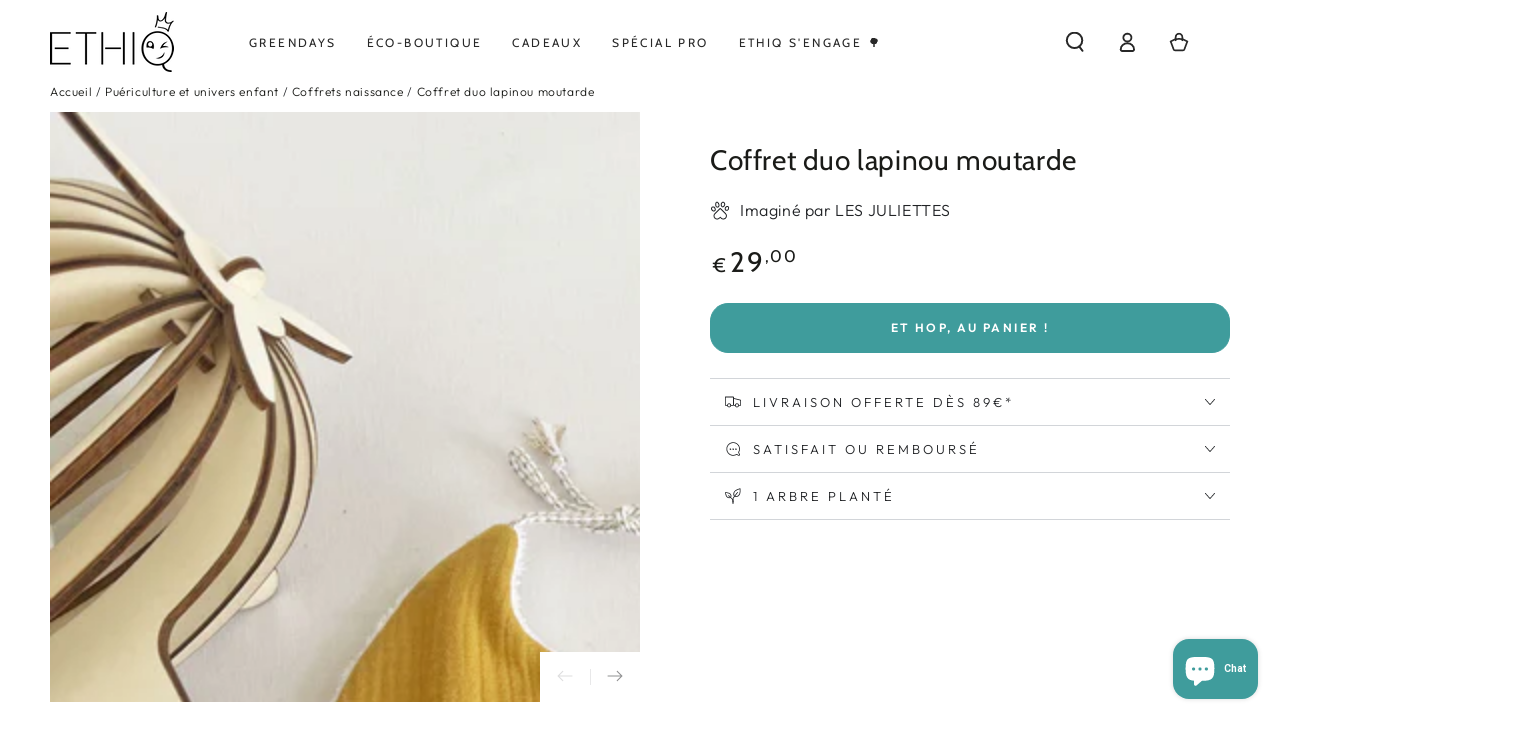

--- FILE ---
content_type: text/html; charset=utf-8
request_url: https://ethiqfrance.fr/products/coffret-duo-lapinou-moutarde
body_size: 42269
content:
<!doctype html>
<html class="no-js" lang="fr">
  <head>
    <meta charset="utf-8">
    <meta http-equiv="X-UA-Compatible" content="IE=edge">
    <meta name="viewport" content="width=device-width,initial-scale=1">
    <meta name="theme-color" content="">
    <meta name="google-site-verification" content="bW-O32XvTTCj6Ti5u_y9fEwGQV88IgUQr8geyc1fvno" />

    <!-- Google Tag Manager -->
<script>(function(w,d,s,l,i){w[l]=w[l]||[];w[l].push({'gtm.start':
new Date().getTime(),event:'gtm.js'});var f=d.getElementsByTagName(s)[0],
j=d.createElement(s),dl=l!='dataLayer'?'&l='+l:'';j.async=true;j.src=
'https://www.googletagmanager.com/gtm.js?id='+i+dl;f.parentNode.insertBefore(j,f);
})(window,document,'script','dataLayer','GTM-W6QK6QLL');</script>
<!-- End Google Tag Manager -->
    
    <link rel="canonical" href="https://ethiqfrance.fr/products/coffret-duo-lapinou-moutarde">
    <link rel="preconnect" href="https://cdn.shopify.com" crossorigin><link rel="icon" type="image/png" href="//ethiqfrance.fr/cdn/shop/files/favicon.png?crop=center&height=32&v=1711734082&width=32"><link rel="preconnect" href="https://fonts.shopifycdn.com" crossorigin>

<meta property="og:site_name" content="ETHIQ FRANCE">
<meta property="og:url" content="https://ethiqfrance.fr/products/coffret-duo-lapinou-moutarde">
<meta property="og:title" content="Coffret duo lapinou moutarde - LES JULIETTES - Tout pour bébé, puériculture | ETHIQ">
<meta property="og:type" content="product">
<meta property="og:description" content="Voilà un petit coffret de naissance parfait pour l&#39;arrivée d&#39;un petit trésor ! L&#39;ensemble est constitué d&#39;un bavoir de naissance en double gaze, et d&#39;un anne..."><meta property="og:image" content="http://ethiqfrance.fr/cdn/shop/files/8647.jpg?v=1715087221">
  <meta property="og:image:secure_url" content="https://ethiqfrance.fr/cdn/shop/files/8647.jpg?v=1715087221">
  <meta property="og:image:width" content="3024">
  <meta property="og:image:height" content="3024"><meta property="og:price:amount" content="29,00">
  <meta property="og:price:currency" content="EUR"><meta name="twitter:card" content="summary_large_image">
<meta name="twitter:title" content="Coffret duo lapinou moutarde - LES JULIETTES - Tout pour bébé, puériculture | ETHIQ">
<meta name="twitter:description" content="Voilà un petit coffret de naissance parfait pour l&#39;arrivée d&#39;un petit trésor ! L&#39;ensemble est constitué d&#39;un bavoir de naissance en double gaze, et d&#39;un anne...">


    <script src="//ethiqfrance.fr/cdn/shop/t/4/assets/vendor-v4.js" defer="defer"></script>
    <script src="//ethiqfrance.fr/cdn/shop/t/4/assets/pubsub.js?v=104623417541739052901711596457" defer="defer"></script>
    <script src="//ethiqfrance.fr/cdn/shop/t/4/assets/global.js?v=91536159959468890821711596457" defer="defer"></script>

    <script>window.performance && window.performance.mark && window.performance.mark('shopify.content_for_header.start');</script><meta id="shopify-digital-wallet" name="shopify-digital-wallet" content="/85192212821/digital_wallets/dialog">
<meta name="shopify-checkout-api-token" content="cde0c3abbb839ec6c6db7c70a36bad8f">
<meta id="in-context-paypal-metadata" data-shop-id="85192212821" data-venmo-supported="false" data-environment="production" data-locale="fr_FR" data-paypal-v4="true" data-currency="EUR">
<link rel="alternate" type="application/json+oembed" href="https://ethiqfrance.fr/products/coffret-duo-lapinou-moutarde.oembed">
<script async="async" src="/checkouts/internal/preloads.js?locale=fr-FR"></script>
<script id="apple-pay-shop-capabilities" type="application/json">{"shopId":85192212821,"countryCode":"FR","currencyCode":"EUR","merchantCapabilities":["supports3DS"],"merchantId":"gid:\/\/shopify\/Shop\/85192212821","merchantName":"ETHIQ FRANCE","requiredBillingContactFields":["postalAddress","email","phone"],"requiredShippingContactFields":["postalAddress","email","phone"],"shippingType":"shipping","supportedNetworks":["visa","masterCard","amex","maestro"],"total":{"type":"pending","label":"ETHIQ FRANCE","amount":"1.00"},"shopifyPaymentsEnabled":true,"supportsSubscriptions":true}</script>
<script id="shopify-features" type="application/json">{"accessToken":"cde0c3abbb839ec6c6db7c70a36bad8f","betas":["rich-media-storefront-analytics"],"domain":"ethiqfrance.fr","predictiveSearch":true,"shopId":85192212821,"locale":"fr"}</script>
<script>var Shopify = Shopify || {};
Shopify.shop = "6cf85c-2.myshopify.com";
Shopify.locale = "fr";
Shopify.currency = {"active":"EUR","rate":"1.0"};
Shopify.country = "FR";
Shopify.theme = {"name":"PEACE 7-1-1","id":166280560981,"schema_name":"Be Yours","schema_version":"7.1.1","theme_store_id":null,"role":"main"};
Shopify.theme.handle = "null";
Shopify.theme.style = {"id":null,"handle":null};
Shopify.cdnHost = "ethiqfrance.fr/cdn";
Shopify.routes = Shopify.routes || {};
Shopify.routes.root = "/";</script>
<script type="module">!function(o){(o.Shopify=o.Shopify||{}).modules=!0}(window);</script>
<script>!function(o){function n(){var o=[];function n(){o.push(Array.prototype.slice.apply(arguments))}return n.q=o,n}var t=o.Shopify=o.Shopify||{};t.loadFeatures=n(),t.autoloadFeatures=n()}(window);</script>
<script id="shop-js-analytics" type="application/json">{"pageType":"product"}</script>
<script defer="defer" async type="module" src="//ethiqfrance.fr/cdn/shopifycloud/shop-js/modules/v2/client.init-shop-cart-sync_Lpn8ZOi5.fr.esm.js"></script>
<script defer="defer" async type="module" src="//ethiqfrance.fr/cdn/shopifycloud/shop-js/modules/v2/chunk.common_X4Hu3kma.esm.js"></script>
<script defer="defer" async type="module" src="//ethiqfrance.fr/cdn/shopifycloud/shop-js/modules/v2/chunk.modal_BV0V5IrV.esm.js"></script>
<script type="module">
  await import("//ethiqfrance.fr/cdn/shopifycloud/shop-js/modules/v2/client.init-shop-cart-sync_Lpn8ZOi5.fr.esm.js");
await import("//ethiqfrance.fr/cdn/shopifycloud/shop-js/modules/v2/chunk.common_X4Hu3kma.esm.js");
await import("//ethiqfrance.fr/cdn/shopifycloud/shop-js/modules/v2/chunk.modal_BV0V5IrV.esm.js");

  window.Shopify.SignInWithShop?.initShopCartSync?.({"fedCMEnabled":true,"windoidEnabled":true});

</script>
<script>(function() {
  var isLoaded = false;
  function asyncLoad() {
    if (isLoaded) return;
    isLoaded = true;
    var urls = ["https:\/\/plugin.brevo.com\/integrations\/api\/automation\/script?user_connection_id=65c36e17311fb768102188fc\u0026ma-key=xaomwp87s8ob2xx5kxvddoy3\u0026shop=6cf85c-2.myshopify.com","https:\/\/plugin.brevo.com\/integrations\/api\/sy\/cart_tracking\/script?ma-key=xaomwp87s8ob2xx5kxvddoy3\u0026user_connection_id=65c36e17311fb768102188fc\u0026shop=6cf85c-2.myshopify.com","\/\/cdn.shopify.com\/proxy\/61c4687ac6952d846ef14e2a4250a3c444f19d9f81b395031bc78ffe0f41e6f8\/shopify-script-tags.s3.eu-west-1.amazonaws.com\/smartseo\/instantpage.js?shop=6cf85c-2.myshopify.com\u0026sp-cache-control=cHVibGljLCBtYXgtYWdlPTkwMA"];
    for (var i = 0; i < urls.length; i++) {
      var s = document.createElement('script');
      s.type = 'text/javascript';
      s.async = true;
      s.src = urls[i];
      var x = document.getElementsByTagName('script')[0];
      x.parentNode.insertBefore(s, x);
    }
  };
  if(window.attachEvent) {
    window.attachEvent('onload', asyncLoad);
  } else {
    window.addEventListener('load', asyncLoad, false);
  }
})();</script>
<script id="__st">var __st={"a":85192212821,"offset":3600,"reqid":"3fe9b7e9-30b6-444d-9e23-9b5675cd8923-1769983439","pageurl":"ethiqfrance.fr\/products\/coffret-duo-lapinou-moutarde","u":"560887e2ef75","p":"product","rtyp":"product","rid":9112129077589};</script>
<script>window.ShopifyPaypalV4VisibilityTracking = true;</script>
<script id="captcha-bootstrap">!function(){'use strict';const t='contact',e='account',n='new_comment',o=[[t,t],['blogs',n],['comments',n],[t,'customer']],c=[[e,'customer_login'],[e,'guest_login'],[e,'recover_customer_password'],[e,'create_customer']],r=t=>t.map((([t,e])=>`form[action*='/${t}']:not([data-nocaptcha='true']) input[name='form_type'][value='${e}']`)).join(','),a=t=>()=>t?[...document.querySelectorAll(t)].map((t=>t.form)):[];function s(){const t=[...o],e=r(t);return a(e)}const i='password',u='form_key',d=['recaptcha-v3-token','g-recaptcha-response','h-captcha-response',i],f=()=>{try{return window.sessionStorage}catch{return}},m='__shopify_v',_=t=>t.elements[u];function p(t,e,n=!1){try{const o=window.sessionStorage,c=JSON.parse(o.getItem(e)),{data:r}=function(t){const{data:e,action:n}=t;return t[m]||n?{data:e,action:n}:{data:t,action:n}}(c);for(const[e,n]of Object.entries(r))t.elements[e]&&(t.elements[e].value=n);n&&o.removeItem(e)}catch(o){console.error('form repopulation failed',{error:o})}}const l='form_type',E='cptcha';function T(t){t.dataset[E]=!0}const w=window,h=w.document,L='Shopify',v='ce_forms',y='captcha';let A=!1;((t,e)=>{const n=(g='f06e6c50-85a8-45c8-87d0-21a2b65856fe',I='https://cdn.shopify.com/shopifycloud/storefront-forms-hcaptcha/ce_storefront_forms_captcha_hcaptcha.v1.5.2.iife.js',D={infoText:'Protégé par hCaptcha',privacyText:'Confidentialité',termsText:'Conditions'},(t,e,n)=>{const o=w[L][v],c=o.bindForm;if(c)return c(t,g,e,D).then(n);var r;o.q.push([[t,g,e,D],n]),r=I,A||(h.body.append(Object.assign(h.createElement('script'),{id:'captcha-provider',async:!0,src:r})),A=!0)});var g,I,D;w[L]=w[L]||{},w[L][v]=w[L][v]||{},w[L][v].q=[],w[L][y]=w[L][y]||{},w[L][y].protect=function(t,e){n(t,void 0,e),T(t)},Object.freeze(w[L][y]),function(t,e,n,w,h,L){const[v,y,A,g]=function(t,e,n){const i=e?o:[],u=t?c:[],d=[...i,...u],f=r(d),m=r(i),_=r(d.filter((([t,e])=>n.includes(e))));return[a(f),a(m),a(_),s()]}(w,h,L),I=t=>{const e=t.target;return e instanceof HTMLFormElement?e:e&&e.form},D=t=>v().includes(t);t.addEventListener('submit',(t=>{const e=I(t);if(!e)return;const n=D(e)&&!e.dataset.hcaptchaBound&&!e.dataset.recaptchaBound,o=_(e),c=g().includes(e)&&(!o||!o.value);(n||c)&&t.preventDefault(),c&&!n&&(function(t){try{if(!f())return;!function(t){const e=f();if(!e)return;const n=_(t);if(!n)return;const o=n.value;o&&e.removeItem(o)}(t);const e=Array.from(Array(32),(()=>Math.random().toString(36)[2])).join('');!function(t,e){_(t)||t.append(Object.assign(document.createElement('input'),{type:'hidden',name:u})),t.elements[u].value=e}(t,e),function(t,e){const n=f();if(!n)return;const o=[...t.querySelectorAll(`input[type='${i}']`)].map((({name:t})=>t)),c=[...d,...o],r={};for(const[a,s]of new FormData(t).entries())c.includes(a)||(r[a]=s);n.setItem(e,JSON.stringify({[m]:1,action:t.action,data:r}))}(t,e)}catch(e){console.error('failed to persist form',e)}}(e),e.submit())}));const S=(t,e)=>{t&&!t.dataset[E]&&(n(t,e.some((e=>e===t))),T(t))};for(const o of['focusin','change'])t.addEventListener(o,(t=>{const e=I(t);D(e)&&S(e,y())}));const B=e.get('form_key'),M=e.get(l),P=B&&M;t.addEventListener('DOMContentLoaded',(()=>{const t=y();if(P)for(const e of t)e.elements[l].value===M&&p(e,B);[...new Set([...A(),...v().filter((t=>'true'===t.dataset.shopifyCaptcha))])].forEach((e=>S(e,t)))}))}(h,new URLSearchParams(w.location.search),n,t,e,['guest_login'])})(!0,!0)}();</script>
<script integrity="sha256-4kQ18oKyAcykRKYeNunJcIwy7WH5gtpwJnB7kiuLZ1E=" data-source-attribution="shopify.loadfeatures" defer="defer" src="//ethiqfrance.fr/cdn/shopifycloud/storefront/assets/storefront/load_feature-a0a9edcb.js" crossorigin="anonymous"></script>
<script data-source-attribution="shopify.dynamic_checkout.dynamic.init">var Shopify=Shopify||{};Shopify.PaymentButton=Shopify.PaymentButton||{isStorefrontPortableWallets:!0,init:function(){window.Shopify.PaymentButton.init=function(){};var t=document.createElement("script");t.src="https://ethiqfrance.fr/cdn/shopifycloud/portable-wallets/latest/portable-wallets.fr.js",t.type="module",document.head.appendChild(t)}};
</script>
<script data-source-attribution="shopify.dynamic_checkout.buyer_consent">
  function portableWalletsHideBuyerConsent(e){var t=document.getElementById("shopify-buyer-consent"),n=document.getElementById("shopify-subscription-policy-button");t&&n&&(t.classList.add("hidden"),t.setAttribute("aria-hidden","true"),n.removeEventListener("click",e))}function portableWalletsShowBuyerConsent(e){var t=document.getElementById("shopify-buyer-consent"),n=document.getElementById("shopify-subscription-policy-button");t&&n&&(t.classList.remove("hidden"),t.removeAttribute("aria-hidden"),n.addEventListener("click",e))}window.Shopify?.PaymentButton&&(window.Shopify.PaymentButton.hideBuyerConsent=portableWalletsHideBuyerConsent,window.Shopify.PaymentButton.showBuyerConsent=portableWalletsShowBuyerConsent);
</script>
<script data-source-attribution="shopify.dynamic_checkout.cart.bootstrap">document.addEventListener("DOMContentLoaded",(function(){function t(){return document.querySelector("shopify-accelerated-checkout-cart, shopify-accelerated-checkout")}if(t())Shopify.PaymentButton.init();else{new MutationObserver((function(e,n){t()&&(Shopify.PaymentButton.init(),n.disconnect())})).observe(document.body,{childList:!0,subtree:!0})}}));
</script>
<link id="shopify-accelerated-checkout-styles" rel="stylesheet" media="screen" href="https://ethiqfrance.fr/cdn/shopifycloud/portable-wallets/latest/accelerated-checkout-backwards-compat.css" crossorigin="anonymous">
<style id="shopify-accelerated-checkout-cart">
        #shopify-buyer-consent {
  margin-top: 1em;
  display: inline-block;
  width: 100%;
}

#shopify-buyer-consent.hidden {
  display: none;
}

#shopify-subscription-policy-button {
  background: none;
  border: none;
  padding: 0;
  text-decoration: underline;
  font-size: inherit;
  cursor: pointer;
}

#shopify-subscription-policy-button::before {
  box-shadow: none;
}

      </style>
<script id="sections-script" data-sections="header" defer="defer" src="//ethiqfrance.fr/cdn/shop/t/4/compiled_assets/scripts.js?v=1327"></script>
<script>window.performance && window.performance.mark && window.performance.mark('shopify.content_for_header.end');</script>

<style data-shopify>@font-face {
  font-family: Outfit;
  font-weight: 300;
  font-style: normal;
  font-display: swap;
  src: url("//ethiqfrance.fr/cdn/fonts/outfit/outfit_n3.8c97ae4c4fac7c2ea467a6dc784857f4de7e0e37.woff2") format("woff2"),
       url("//ethiqfrance.fr/cdn/fonts/outfit/outfit_n3.b50a189ccde91f9bceee88f207c18c09f0b62a7b.woff") format("woff");
}

  @font-face {
  font-family: Outfit;
  font-weight: 600;
  font-style: normal;
  font-display: swap;
  src: url("//ethiqfrance.fr/cdn/fonts/outfit/outfit_n6.dfcbaa80187851df2e8384061616a8eaa1702fdc.woff2") format("woff2"),
       url("//ethiqfrance.fr/cdn/fonts/outfit/outfit_n6.88384e9fc3e36038624caccb938f24ea8008a91d.woff") format("woff");
}

  
  
  @font-face {
  font-family: Cabin;
  font-weight: 400;
  font-style: normal;
  font-display: swap;
  src: url("//ethiqfrance.fr/cdn/fonts/cabin/cabin_n4.cefc6494a78f87584a6f312fea532919154f66fe.woff2") format("woff2"),
       url("//ethiqfrance.fr/cdn/fonts/cabin/cabin_n4.8c16611b00f59d27f4b27ce4328dfe514ce77517.woff") format("woff");
}

  @font-face {
  font-family: Cabin;
  font-weight: 600;
  font-style: normal;
  font-display: swap;
  src: url("//ethiqfrance.fr/cdn/fonts/cabin/cabin_n6.c6b1e64927bbec1c65aab7077888fb033480c4f7.woff2") format("woff2"),
       url("//ethiqfrance.fr/cdn/fonts/cabin/cabin_n6.6c2e65d54c893ad9f1390da3b810b8e6cf976a4f.woff") format("woff");
}


  :root {
    --font-body-family: Outfit, sans-serif;
    --font-body-style: normal;
    --font-body-weight: 300;

    --font-heading-family: Cabin, sans-serif;
    --font-heading-style: normal;
    --font-heading-weight: 400;

    --font-body-scale: 1.0;
    --font-heading-scale: 1.0;

    --font-navigation-family: var(--font-heading-family);
    --font-navigation-size: 12px;
    --font-navigation-weight: var(--font-heading-weight);
    --font-button-family: var(--font-body-family);
    --font-button-size: 12px;
    --font-button-baseline: 0rem;
    --font-price-family: var(--font-heading-family);
    --font-price-scale: var(--font-heading-scale);

    --color-base-text: 33, 35, 38;
    --color-base-background: 255, 255, 255;
    --color-base-solid-button-labels: 255, 255, 255;
    --color-base-outline-button-labels: 26, 27, 24;
    --color-base-accent: 63, 156, 156;
    --color-base-heading: 26, 27, 24;
    --color-base-border: 210, 213, 217;
    --color-placeholder: 243, 243, 243;
    --color-overlay: 33, 35, 38;
    --color-keyboard-focus: 209, 170, 101;
    --color-shadow: 168, 232, 226;
    --shadow-opacity: 1;

    --color-background-dark: 235, 235, 235;
    --color-price: #1a1b18;
    --color-sale-price: #f47a7a;
    --color-sale-badge-background: #f47a7a;
    --color-reviews: #ffb503;
    --color-critical: #d72c0d;
    --color-success: #008060;
    --color-highlight: 187, 255, 0;

    --payment-terms-background-color: #ffffff;
    --page-width: 160rem;
    --page-width-margin: 0rem;

    --card-color-scheme: var(--color-placeholder);
    --card-text-alignment: left;
    --card-flex-alignment: flex-left;
    --card-image-padding: 0px;
    --card-border-width: 0px;
    --card-radius: 0px;
    --card-shadow-horizontal-offset: 0px;
    --card-shadow-vertical-offset: 0px;
    
    --button-radius: 18px;
    --button-border-width: 1px;
    --button-shadow-horizontal-offset: 0px;
    --button-shadow-vertical-offset: 0px;

    --spacing-sections-desktop: 0px;
    --spacing-sections-mobile: 0px;

    --gradient-free-ship-progress: linear-gradient(325deg,#F9423A 0,#F1E04D 100%);
    --gradient-free-ship-complete: linear-gradient(325deg, #049cff 0, #35ee7a 100%);
  }

  *,
  *::before,
  *::after {
    box-sizing: inherit;
  }

  html {
    box-sizing: border-box;
    font-size: calc(var(--font-body-scale) * 62.5%);
    height: 100%;
  }

  body {
    min-height: 100%;
    margin: 0;
    font-size: 1.5rem;
    letter-spacing: 0.06rem;
    line-height: calc(1 + 0.8 / var(--font-body-scale));
    font-family: var(--font-body-family);
    font-style: var(--font-body-style);
    font-weight: var(--font-body-weight);
  }

  @media screen and (min-width: 750px) {
    body {
      font-size: 1.6rem;
    }
  }</style><svg viewBox="0 0 122 53" fill="none" style="display:none;"><defs><path id="hlCircle" d="M119.429 6.64904C100.715 1.62868 55.3088 -4.62247 23.3966 10.5358C-8.5157 25.694 0.331084 39.5052 9.60732 45.0305C18.8835 50.5558 53.0434 57.468 96.7751 45.0305C111.541 40.8309 135.673 24.379 109.087 13.4508C105.147 11.8313 93.2293 8.5924 77.0761 8.5924" stroke="currentColor" stroke-linecap="round" stroke-linejoin="round"></path></defs></svg><link href="//ethiqfrance.fr/cdn/shop/t/4/assets/base.css?v=160285817817506789341761906828" rel="stylesheet" type="text/css" media="all" /><link rel="preload" as="font" href="//ethiqfrance.fr/cdn/fonts/outfit/outfit_n3.8c97ae4c4fac7c2ea467a6dc784857f4de7e0e37.woff2" type="font/woff2" crossorigin><link rel="preload" as="font" href="//ethiqfrance.fr/cdn/fonts/cabin/cabin_n4.cefc6494a78f87584a6f312fea532919154f66fe.woff2" type="font/woff2" crossorigin><link rel="stylesheet" href="//ethiqfrance.fr/cdn/shop/t/4/assets/component-predictive-search.css?v=171241558667998333131711596457" media="print" onload="this.media='all'"><link rel="stylesheet" href="//ethiqfrance.fr/cdn/shop/t/4/assets/component-quick-view.css?v=74011563189484492361711596457" media="print" onload="this.media='all'"><link rel="stylesheet" href="//ethiqfrance.fr/cdn/shop/t/4/assets/component-color-swatches.css?v=103905711642914497571711596456" media="print" onload="this.media='all'"><script>
    document.documentElement.classList.replace('no-js', 'js');
  
    window.theme = window.theme || {};

    theme.routes = {
      root_url: '/',
      cart_url: '/cart',
      cart_add_url: '/cart/add',
      cart_change_url: '/cart/change',
      cart_update_url: '/cart/update',
      search_url: '/search',
      predictive_search_url: '/search/suggest'
    };

    theme.cartStrings = {
      error: `Il y a une erreur lors de la mise à jour de votre panier. Veuillez réessayer.`,
      quantityError: `Vous pouvez uniquement ajouter [quantity] de cet élément à votre panier.`
    };

    theme.variantStrings = {
      addToCart: `Et hop, au panier !`,
      soldOut: `Victime de son succès`,
      unavailable: `Temporairement Indisponible`,
      preOrder: `Pré-commande`
    };

    theme.accessibilityStrings = {
      imageAvailable: `Image [index] est maintenant disponible dans la vue galerie`,
      shareSuccess: `Lien copié dans le presse-papier!`
    }

    theme.dateStrings = {
      d: `J`,
      day: `Jour`,
      days: `Jours`,
      hour: `Heure`,
      hours: `Heures`,
      minute: `Min`,
      minutes: `Mins`,
      second: `Sec`,
      seconds: `Secs`
    };theme.shopSettings = {
      moneyFormat: "€{{amount_with_comma_separator}}",
      isoCode: "EUR",
      cartDrawer: true,
      currencyCode: false
    };

    theme.settings = {
      themeName: 'Be Yours',
      themeVersion: '7.1.1',
      agencyId: ''
    };
  </script>
  <!-- BEGIN app block: shopify://apps/smart-seo/blocks/smartseo/7b0a6064-ca2e-4392-9a1d-8c43c942357b --><meta name="smart-seo-integrated" content="true" /><!-- metatagsSavedToSEOFields: false --><!-- BEGIN app snippet: smartseo.product.metatags --><!-- product_seo_template_metafield:  --><title>Coffret duo lapinou moutarde - LES JULIETTES - Tout pour bébé, puériculture | ETHIQ</title>
<meta name="description" content="Voilà un petit coffret de naissance parfait pour l&#39;arrivée d&#39;un petit trésor ! L&#39;ensemble est constitué d&#39;un bavoir de naissance en double gaze, et d&#39;un anne..." />
<meta name="smartseo-timestamp" content="0" /><!-- END app snippet --><!-- END app block --><!-- BEGIN app block: shopify://apps/fontify/blocks/app-embed/334490e2-2153-4a2e-a452-e90bdeffa3cc --><link rel="preconnect" href="https://cdn.nitroapps.co" crossorigin=""><!-- shop nitro_fontify metafields --><link rel="stylesheet" href="https://fonts.googleapis.com/css2?family=Pacifico:wght@400&display=swap" />
                     
<style type="text/css" id="nitro-fontify" >
				 
		 
					.pacifico{
				font-family: 'Pacifico' ;
				
			}
		 
	</style>
<script>
    console.log(null);
    console.log(null);
  </script><script
  type="text/javascript"
  id="fontify-scripts"
>
  
  (function () {
    // Prevent duplicate execution
    if (window.fontifyScriptInitialized) {
      return;
    }
    window.fontifyScriptInitialized = true;

    if (window.opener) {
      // Remove existing listener if any before adding new one
      if (window.fontifyMessageListener) {
        window.removeEventListener('message', window.fontifyMessageListener, false);
      }

      function watchClosedWindow() {
        let itv = setInterval(function () {
          if (!window.opener || window.opener.closed) {
            clearInterval(itv);
            window.close();
          }
        }, 1000);
      }

      // Helper function to inject scripts and links from vite-tag content
      function injectScript(encodedContent) {
        

        // Decode HTML entities
        const tempTextarea = document.createElement('textarea');
        tempTextarea.innerHTML = encodedContent;
        const viteContent = tempTextarea.value;

        // Parse HTML content
        const tempDiv = document.createElement('div');
        tempDiv.innerHTML = viteContent;

        // Track duplicates within tempDiv only
        const scriptIds = new Set();
        const scriptSrcs = new Set();
        const linkKeys = new Set();

        // Helper to clone element attributes
        function cloneAttributes(source, target) {
          Array.from(source.attributes).forEach(function(attr) {
            if (attr.name === 'crossorigin') {
              target.crossOrigin = attr.value;
            } else {
              target.setAttribute(attr.name, attr.value);
            }
          });
          if (source.textContent) {
            target.textContent = source.textContent;
          }
        }

        // Inject scripts (filter duplicates within tempDiv)
        tempDiv.querySelectorAll('script').forEach(function(script) {
          const scriptId = script.getAttribute('id');
          const scriptSrc = script.getAttribute('src');

          // Skip if duplicate in tempDiv
          if ((scriptId && scriptIds.has(scriptId)) || (scriptSrc && scriptSrcs.has(scriptSrc))) {
            return;
          }

          // Track script
          if (scriptId) scriptIds.add(scriptId);
          if (scriptSrc) scriptSrcs.add(scriptSrc);

          // Clone and inject
          const newScript = document.createElement('script');
          cloneAttributes(script, newScript);

          document.head.appendChild(newScript);
        });

        // Inject links (filter duplicates within tempDiv)
        tempDiv.querySelectorAll('link').forEach(function(link) {
          const linkHref = link.getAttribute('href');
          const linkRel = link.getAttribute('rel') || '';
          const key = linkHref + '|' + linkRel;

          // Skip if duplicate in tempDiv
          if (linkHref && linkKeys.has(key)) {
            return;
          }

          // Track link
          if (linkHref) linkKeys.add(key);

          // Clone and inject
          const newLink = document.createElement('link');
          cloneAttributes(link, newLink);
          document.head.appendChild(newLink);
        });
      }

      // Function to apply preview font data


      function receiveMessage(event) {
        watchClosedWindow();
        if (event.data.action == 'fontify_ready') {
          console.log('fontify_ready');
          injectScript(`&lt;!-- BEGIN app snippet: vite-tag --&gt;


  &lt;script src=&quot;https://cdn.shopify.com/extensions/019bafe3-77e1-7e6a-87b2-cbeff3e5cd6f/fontify-polaris-11/assets/main-B3V8Mu2P.js&quot; type=&quot;module&quot; crossorigin=&quot;anonymous&quot;&gt;&lt;/script&gt;

&lt;!-- END app snippet --&gt;
  &lt;!-- BEGIN app snippet: vite-tag --&gt;


  &lt;link href=&quot;//cdn.shopify.com/extensions/019bafe3-77e1-7e6a-87b2-cbeff3e5cd6f/fontify-polaris-11/assets/main-GVRB1u2d.css&quot; rel=&quot;stylesheet&quot; type=&quot;text/css&quot; media=&quot;all&quot; /&gt;

&lt;!-- END app snippet --&gt;
`);

        } else if (event.data.action == 'font_audit_ready') {
          injectScript(`&lt;!-- BEGIN app snippet: vite-tag --&gt;


  &lt;script src=&quot;https://cdn.shopify.com/extensions/019bafe3-77e1-7e6a-87b2-cbeff3e5cd6f/fontify-polaris-11/assets/audit-DDeWPAiq.js&quot; type=&quot;module&quot; crossorigin=&quot;anonymous&quot;&gt;&lt;/script&gt;

&lt;!-- END app snippet --&gt;
  &lt;!-- BEGIN app snippet: vite-tag --&gt;


  &lt;link href=&quot;//cdn.shopify.com/extensions/019bafe3-77e1-7e6a-87b2-cbeff3e5cd6f/fontify-polaris-11/assets/audit-CNr6hPle.css&quot; rel=&quot;stylesheet&quot; type=&quot;text/css&quot; media=&quot;all&quot; /&gt;

&lt;!-- END app snippet --&gt;
`);

        } else if (event.data.action == 'preview_font_data') {
          const fontData = event?.data || null;
          window.fontifyPreviewData = fontData;
          injectScript(`&lt;!-- BEGIN app snippet: vite-tag --&gt;


  &lt;script src=&quot;https://cdn.shopify.com/extensions/019bafe3-77e1-7e6a-87b2-cbeff3e5cd6f/fontify-polaris-11/assets/preview-CH6oXAfY.js&quot; type=&quot;module&quot; crossorigin=&quot;anonymous&quot;&gt;&lt;/script&gt;

&lt;!-- END app snippet --&gt;
`);
        }
      }

      // Store reference to listener for cleanup
      window.fontifyMessageListener = receiveMessage;
      window.addEventListener('message', receiveMessage, false);

      // Send init message when window is opened from opener
      if (window.opener) {
        window.opener.postMessage({ action: `${window.name}_init`, data: JSON.parse(JSON.stringify({})) }, '*');
      }
    }
  })();
</script>


<!-- END app block --><script src="https://cdn.shopify.com/extensions/e8878072-2f6b-4e89-8082-94b04320908d/inbox-1254/assets/inbox-chat-loader.js" type="text/javascript" defer="defer"></script>
<link href="https://monorail-edge.shopifysvc.com" rel="dns-prefetch">
<script>(function(){if ("sendBeacon" in navigator && "performance" in window) {try {var session_token_from_headers = performance.getEntriesByType('navigation')[0].serverTiming.find(x => x.name == '_s').description;} catch {var session_token_from_headers = undefined;}var session_cookie_matches = document.cookie.match(/_shopify_s=([^;]*)/);var session_token_from_cookie = session_cookie_matches && session_cookie_matches.length === 2 ? session_cookie_matches[1] : "";var session_token = session_token_from_headers || session_token_from_cookie || "";function handle_abandonment_event(e) {var entries = performance.getEntries().filter(function(entry) {return /monorail-edge.shopifysvc.com/.test(entry.name);});if (!window.abandonment_tracked && entries.length === 0) {window.abandonment_tracked = true;var currentMs = Date.now();var navigation_start = performance.timing.navigationStart;var payload = {shop_id: 85192212821,url: window.location.href,navigation_start,duration: currentMs - navigation_start,session_token,page_type: "product"};window.navigator.sendBeacon("https://monorail-edge.shopifysvc.com/v1/produce", JSON.stringify({schema_id: "online_store_buyer_site_abandonment/1.1",payload: payload,metadata: {event_created_at_ms: currentMs,event_sent_at_ms: currentMs}}));}}window.addEventListener('pagehide', handle_abandonment_event);}}());</script>
<script id="web-pixels-manager-setup">(function e(e,d,r,n,o){if(void 0===o&&(o={}),!Boolean(null===(a=null===(i=window.Shopify)||void 0===i?void 0:i.analytics)||void 0===a?void 0:a.replayQueue)){var i,a;window.Shopify=window.Shopify||{};var t=window.Shopify;t.analytics=t.analytics||{};var s=t.analytics;s.replayQueue=[],s.publish=function(e,d,r){return s.replayQueue.push([e,d,r]),!0};try{self.performance.mark("wpm:start")}catch(e){}var l=function(){var e={modern:/Edge?\/(1{2}[4-9]|1[2-9]\d|[2-9]\d{2}|\d{4,})\.\d+(\.\d+|)|Firefox\/(1{2}[4-9]|1[2-9]\d|[2-9]\d{2}|\d{4,})\.\d+(\.\d+|)|Chrom(ium|e)\/(9{2}|\d{3,})\.\d+(\.\d+|)|(Maci|X1{2}).+ Version\/(15\.\d+|(1[6-9]|[2-9]\d|\d{3,})\.\d+)([,.]\d+|)( \(\w+\)|)( Mobile\/\w+|) Safari\/|Chrome.+OPR\/(9{2}|\d{3,})\.\d+\.\d+|(CPU[ +]OS|iPhone[ +]OS|CPU[ +]iPhone|CPU IPhone OS|CPU iPad OS)[ +]+(15[._]\d+|(1[6-9]|[2-9]\d|\d{3,})[._]\d+)([._]\d+|)|Android:?[ /-](13[3-9]|1[4-9]\d|[2-9]\d{2}|\d{4,})(\.\d+|)(\.\d+|)|Android.+Firefox\/(13[5-9]|1[4-9]\d|[2-9]\d{2}|\d{4,})\.\d+(\.\d+|)|Android.+Chrom(ium|e)\/(13[3-9]|1[4-9]\d|[2-9]\d{2}|\d{4,})\.\d+(\.\d+|)|SamsungBrowser\/([2-9]\d|\d{3,})\.\d+/,legacy:/Edge?\/(1[6-9]|[2-9]\d|\d{3,})\.\d+(\.\d+|)|Firefox\/(5[4-9]|[6-9]\d|\d{3,})\.\d+(\.\d+|)|Chrom(ium|e)\/(5[1-9]|[6-9]\d|\d{3,})\.\d+(\.\d+|)([\d.]+$|.*Safari\/(?![\d.]+ Edge\/[\d.]+$))|(Maci|X1{2}).+ Version\/(10\.\d+|(1[1-9]|[2-9]\d|\d{3,})\.\d+)([,.]\d+|)( \(\w+\)|)( Mobile\/\w+|) Safari\/|Chrome.+OPR\/(3[89]|[4-9]\d|\d{3,})\.\d+\.\d+|(CPU[ +]OS|iPhone[ +]OS|CPU[ +]iPhone|CPU IPhone OS|CPU iPad OS)[ +]+(10[._]\d+|(1[1-9]|[2-9]\d|\d{3,})[._]\d+)([._]\d+|)|Android:?[ /-](13[3-9]|1[4-9]\d|[2-9]\d{2}|\d{4,})(\.\d+|)(\.\d+|)|Mobile Safari.+OPR\/([89]\d|\d{3,})\.\d+\.\d+|Android.+Firefox\/(13[5-9]|1[4-9]\d|[2-9]\d{2}|\d{4,})\.\d+(\.\d+|)|Android.+Chrom(ium|e)\/(13[3-9]|1[4-9]\d|[2-9]\d{2}|\d{4,})\.\d+(\.\d+|)|Android.+(UC? ?Browser|UCWEB|U3)[ /]?(15\.([5-9]|\d{2,})|(1[6-9]|[2-9]\d|\d{3,})\.\d+)\.\d+|SamsungBrowser\/(5\.\d+|([6-9]|\d{2,})\.\d+)|Android.+MQ{2}Browser\/(14(\.(9|\d{2,})|)|(1[5-9]|[2-9]\d|\d{3,})(\.\d+|))(\.\d+|)|K[Aa][Ii]OS\/(3\.\d+|([4-9]|\d{2,})\.\d+)(\.\d+|)/},d=e.modern,r=e.legacy,n=navigator.userAgent;return n.match(d)?"modern":n.match(r)?"legacy":"unknown"}(),u="modern"===l?"modern":"legacy",c=(null!=n?n:{modern:"",legacy:""})[u],f=function(e){return[e.baseUrl,"/wpm","/b",e.hashVersion,"modern"===e.buildTarget?"m":"l",".js"].join("")}({baseUrl:d,hashVersion:r,buildTarget:u}),m=function(e){var d=e.version,r=e.bundleTarget,n=e.surface,o=e.pageUrl,i=e.monorailEndpoint;return{emit:function(e){var a=e.status,t=e.errorMsg,s=(new Date).getTime(),l=JSON.stringify({metadata:{event_sent_at_ms:s},events:[{schema_id:"web_pixels_manager_load/3.1",payload:{version:d,bundle_target:r,page_url:o,status:a,surface:n,error_msg:t},metadata:{event_created_at_ms:s}}]});if(!i)return console&&console.warn&&console.warn("[Web Pixels Manager] No Monorail endpoint provided, skipping logging."),!1;try{return self.navigator.sendBeacon.bind(self.navigator)(i,l)}catch(e){}var u=new XMLHttpRequest;try{return u.open("POST",i,!0),u.setRequestHeader("Content-Type","text/plain"),u.send(l),!0}catch(e){return console&&console.warn&&console.warn("[Web Pixels Manager] Got an unhandled error while logging to Monorail."),!1}}}}({version:r,bundleTarget:l,surface:e.surface,pageUrl:self.location.href,monorailEndpoint:e.monorailEndpoint});try{o.browserTarget=l,function(e){var d=e.src,r=e.async,n=void 0===r||r,o=e.onload,i=e.onerror,a=e.sri,t=e.scriptDataAttributes,s=void 0===t?{}:t,l=document.createElement("script"),u=document.querySelector("head"),c=document.querySelector("body");if(l.async=n,l.src=d,a&&(l.integrity=a,l.crossOrigin="anonymous"),s)for(var f in s)if(Object.prototype.hasOwnProperty.call(s,f))try{l.dataset[f]=s[f]}catch(e){}if(o&&l.addEventListener("load",o),i&&l.addEventListener("error",i),u)u.appendChild(l);else{if(!c)throw new Error("Did not find a head or body element to append the script");c.appendChild(l)}}({src:f,async:!0,onload:function(){if(!function(){var e,d;return Boolean(null===(d=null===(e=window.Shopify)||void 0===e?void 0:e.analytics)||void 0===d?void 0:d.initialized)}()){var d=window.webPixelsManager.init(e)||void 0;if(d){var r=window.Shopify.analytics;r.replayQueue.forEach((function(e){var r=e[0],n=e[1],o=e[2];d.publishCustomEvent(r,n,o)})),r.replayQueue=[],r.publish=d.publishCustomEvent,r.visitor=d.visitor,r.initialized=!0}}},onerror:function(){return m.emit({status:"failed",errorMsg:"".concat(f," has failed to load")})},sri:function(e){var d=/^sha384-[A-Za-z0-9+/=]+$/;return"string"==typeof e&&d.test(e)}(c)?c:"",scriptDataAttributes:o}),m.emit({status:"loading"})}catch(e){m.emit({status:"failed",errorMsg:(null==e?void 0:e.message)||"Unknown error"})}}})({shopId: 85192212821,storefrontBaseUrl: "https://ethiqfrance.fr",extensionsBaseUrl: "https://extensions.shopifycdn.com/cdn/shopifycloud/web-pixels-manager",monorailEndpoint: "https://monorail-edge.shopifysvc.com/unstable/produce_batch",surface: "storefront-renderer",enabledBetaFlags: ["2dca8a86"],webPixelsConfigList: [{"id":"2827518293","configuration":"{\"accountID\":\"XFxm2q\",\"webPixelConfig\":\"eyJlbmFibGVBZGRlZFRvQ2FydEV2ZW50cyI6IHRydWV9\"}","eventPayloadVersion":"v1","runtimeContext":"STRICT","scriptVersion":"524f6c1ee37bacdca7657a665bdca589","type":"APP","apiClientId":123074,"privacyPurposes":["ANALYTICS","MARKETING"],"dataSharingAdjustments":{"protectedCustomerApprovalScopes":["read_customer_address","read_customer_email","read_customer_name","read_customer_personal_data","read_customer_phone"]}},{"id":"1032487253","configuration":"{\"config\":\"{\\\"pixel_id\\\":\\\"G-4JJF420ES7\\\",\\\"gtag_events\\\":[{\\\"type\\\":\\\"purchase\\\",\\\"action_label\\\":\\\"G-4JJF420ES7\\\"},{\\\"type\\\":\\\"page_view\\\",\\\"action_label\\\":\\\"G-4JJF420ES7\\\"},{\\\"type\\\":\\\"view_item\\\",\\\"action_label\\\":\\\"G-4JJF420ES7\\\"},{\\\"type\\\":\\\"search\\\",\\\"action_label\\\":\\\"G-4JJF420ES7\\\"},{\\\"type\\\":\\\"add_to_cart\\\",\\\"action_label\\\":\\\"G-4JJF420ES7\\\"},{\\\"type\\\":\\\"begin_checkout\\\",\\\"action_label\\\":\\\"G-4JJF420ES7\\\"},{\\\"type\\\":\\\"add_payment_info\\\",\\\"action_label\\\":\\\"G-4JJF420ES7\\\"}],\\\"enable_monitoring_mode\\\":false}\"}","eventPayloadVersion":"v1","runtimeContext":"OPEN","scriptVersion":"b2a88bafab3e21179ed38636efcd8a93","type":"APP","apiClientId":1780363,"privacyPurposes":[],"dataSharingAdjustments":{"protectedCustomerApprovalScopes":["read_customer_address","read_customer_email","read_customer_name","read_customer_personal_data","read_customer_phone"]}},{"id":"shopify-app-pixel","configuration":"{}","eventPayloadVersion":"v1","runtimeContext":"STRICT","scriptVersion":"0450","apiClientId":"shopify-pixel","type":"APP","privacyPurposes":["ANALYTICS","MARKETING"]},{"id":"shopify-custom-pixel","eventPayloadVersion":"v1","runtimeContext":"LAX","scriptVersion":"0450","apiClientId":"shopify-pixel","type":"CUSTOM","privacyPurposes":["ANALYTICS","MARKETING"]}],isMerchantRequest: false,initData: {"shop":{"name":"ETHIQ FRANCE","paymentSettings":{"currencyCode":"EUR"},"myshopifyDomain":"6cf85c-2.myshopify.com","countryCode":"FR","storefrontUrl":"https:\/\/ethiqfrance.fr"},"customer":null,"cart":null,"checkout":null,"productVariants":[{"price":{"amount":29.0,"currencyCode":"EUR"},"product":{"title":"Coffret duo lapinou moutarde","vendor":"LES JULIETTES","id":"9112129077589","untranslatedTitle":"Coffret duo lapinou moutarde","url":"\/products\/coffret-duo-lapinou-moutarde","type":"Puériculture et univers enfant"},"id":"48335421079893","image":{"src":"\/\/ethiqfrance.fr\/cdn\/shop\/files\/8647.jpg?v=1715087221"},"sku":"LJ_LAPINOUMOUTARDE","title":"Default Title","untranslatedTitle":"Default Title"}],"purchasingCompany":null},},"https://ethiqfrance.fr/cdn","1d2a099fw23dfb22ep557258f5m7a2edbae",{"modern":"","legacy":""},{"shopId":"85192212821","storefrontBaseUrl":"https:\/\/ethiqfrance.fr","extensionBaseUrl":"https:\/\/extensions.shopifycdn.com\/cdn\/shopifycloud\/web-pixels-manager","surface":"storefront-renderer","enabledBetaFlags":"[\"2dca8a86\"]","isMerchantRequest":"false","hashVersion":"1d2a099fw23dfb22ep557258f5m7a2edbae","publish":"custom","events":"[[\"page_viewed\",{}],[\"product_viewed\",{\"productVariant\":{\"price\":{\"amount\":29.0,\"currencyCode\":\"EUR\"},\"product\":{\"title\":\"Coffret duo lapinou moutarde\",\"vendor\":\"LES JULIETTES\",\"id\":\"9112129077589\",\"untranslatedTitle\":\"Coffret duo lapinou moutarde\",\"url\":\"\/products\/coffret-duo-lapinou-moutarde\",\"type\":\"Puériculture et univers enfant\"},\"id\":\"48335421079893\",\"image\":{\"src\":\"\/\/ethiqfrance.fr\/cdn\/shop\/files\/8647.jpg?v=1715087221\"},\"sku\":\"LJ_LAPINOUMOUTARDE\",\"title\":\"Default Title\",\"untranslatedTitle\":\"Default Title\"}}]]"});</script><script>
  window.ShopifyAnalytics = window.ShopifyAnalytics || {};
  window.ShopifyAnalytics.meta = window.ShopifyAnalytics.meta || {};
  window.ShopifyAnalytics.meta.currency = 'EUR';
  var meta = {"product":{"id":9112129077589,"gid":"gid:\/\/shopify\/Product\/9112129077589","vendor":"LES JULIETTES","type":"Puériculture et univers enfant","handle":"coffret-duo-lapinou-moutarde","variants":[{"id":48335421079893,"price":2900,"name":"Coffret duo lapinou moutarde","public_title":null,"sku":"LJ_LAPINOUMOUTARDE"}],"remote":false},"page":{"pageType":"product","resourceType":"product","resourceId":9112129077589,"requestId":"3fe9b7e9-30b6-444d-9e23-9b5675cd8923-1769983439"}};
  for (var attr in meta) {
    window.ShopifyAnalytics.meta[attr] = meta[attr];
  }
</script>
<script class="analytics">
  (function () {
    var customDocumentWrite = function(content) {
      var jquery = null;

      if (window.jQuery) {
        jquery = window.jQuery;
      } else if (window.Checkout && window.Checkout.$) {
        jquery = window.Checkout.$;
      }

      if (jquery) {
        jquery('body').append(content);
      }
    };

    var hasLoggedConversion = function(token) {
      if (token) {
        return document.cookie.indexOf('loggedConversion=' + token) !== -1;
      }
      return false;
    }

    var setCookieIfConversion = function(token) {
      if (token) {
        var twoMonthsFromNow = new Date(Date.now());
        twoMonthsFromNow.setMonth(twoMonthsFromNow.getMonth() + 2);

        document.cookie = 'loggedConversion=' + token + '; expires=' + twoMonthsFromNow;
      }
    }

    var trekkie = window.ShopifyAnalytics.lib = window.trekkie = window.trekkie || [];
    if (trekkie.integrations) {
      return;
    }
    trekkie.methods = [
      'identify',
      'page',
      'ready',
      'track',
      'trackForm',
      'trackLink'
    ];
    trekkie.factory = function(method) {
      return function() {
        var args = Array.prototype.slice.call(arguments);
        args.unshift(method);
        trekkie.push(args);
        return trekkie;
      };
    };
    for (var i = 0; i < trekkie.methods.length; i++) {
      var key = trekkie.methods[i];
      trekkie[key] = trekkie.factory(key);
    }
    trekkie.load = function(config) {
      trekkie.config = config || {};
      trekkie.config.initialDocumentCookie = document.cookie;
      var first = document.getElementsByTagName('script')[0];
      var script = document.createElement('script');
      script.type = 'text/javascript';
      script.onerror = function(e) {
        var scriptFallback = document.createElement('script');
        scriptFallback.type = 'text/javascript';
        scriptFallback.onerror = function(error) {
                var Monorail = {
      produce: function produce(monorailDomain, schemaId, payload) {
        var currentMs = new Date().getTime();
        var event = {
          schema_id: schemaId,
          payload: payload,
          metadata: {
            event_created_at_ms: currentMs,
            event_sent_at_ms: currentMs
          }
        };
        return Monorail.sendRequest("https://" + monorailDomain + "/v1/produce", JSON.stringify(event));
      },
      sendRequest: function sendRequest(endpointUrl, payload) {
        // Try the sendBeacon API
        if (window && window.navigator && typeof window.navigator.sendBeacon === 'function' && typeof window.Blob === 'function' && !Monorail.isIos12()) {
          var blobData = new window.Blob([payload], {
            type: 'text/plain'
          });

          if (window.navigator.sendBeacon(endpointUrl, blobData)) {
            return true;
          } // sendBeacon was not successful

        } // XHR beacon

        var xhr = new XMLHttpRequest();

        try {
          xhr.open('POST', endpointUrl);
          xhr.setRequestHeader('Content-Type', 'text/plain');
          xhr.send(payload);
        } catch (e) {
          console.log(e);
        }

        return false;
      },
      isIos12: function isIos12() {
        return window.navigator.userAgent.lastIndexOf('iPhone; CPU iPhone OS 12_') !== -1 || window.navigator.userAgent.lastIndexOf('iPad; CPU OS 12_') !== -1;
      }
    };
    Monorail.produce('monorail-edge.shopifysvc.com',
      'trekkie_storefront_load_errors/1.1',
      {shop_id: 85192212821,
      theme_id: 166280560981,
      app_name: "storefront",
      context_url: window.location.href,
      source_url: "//ethiqfrance.fr/cdn/s/trekkie.storefront.c59ea00e0474b293ae6629561379568a2d7c4bba.min.js"});

        };
        scriptFallback.async = true;
        scriptFallback.src = '//ethiqfrance.fr/cdn/s/trekkie.storefront.c59ea00e0474b293ae6629561379568a2d7c4bba.min.js';
        first.parentNode.insertBefore(scriptFallback, first);
      };
      script.async = true;
      script.src = '//ethiqfrance.fr/cdn/s/trekkie.storefront.c59ea00e0474b293ae6629561379568a2d7c4bba.min.js';
      first.parentNode.insertBefore(script, first);
    };
    trekkie.load(
      {"Trekkie":{"appName":"storefront","development":false,"defaultAttributes":{"shopId":85192212821,"isMerchantRequest":null,"themeId":166280560981,"themeCityHash":"11971282305172998072","contentLanguage":"fr","currency":"EUR","eventMetadataId":"5bc343a1-06f8-4f8f-845b-5ab5c4349a02"},"isServerSideCookieWritingEnabled":true,"monorailRegion":"shop_domain","enabledBetaFlags":["65f19447","b5387b81"]},"Session Attribution":{},"S2S":{"facebookCapiEnabled":false,"source":"trekkie-storefront-renderer","apiClientId":580111}}
    );

    var loaded = false;
    trekkie.ready(function() {
      if (loaded) return;
      loaded = true;

      window.ShopifyAnalytics.lib = window.trekkie;

      var originalDocumentWrite = document.write;
      document.write = customDocumentWrite;
      try { window.ShopifyAnalytics.merchantGoogleAnalytics.call(this); } catch(error) {};
      document.write = originalDocumentWrite;

      window.ShopifyAnalytics.lib.page(null,{"pageType":"product","resourceType":"product","resourceId":9112129077589,"requestId":"3fe9b7e9-30b6-444d-9e23-9b5675cd8923-1769983439","shopifyEmitted":true});

      var match = window.location.pathname.match(/checkouts\/(.+)\/(thank_you|post_purchase)/)
      var token = match? match[1]: undefined;
      if (!hasLoggedConversion(token)) {
        setCookieIfConversion(token);
        window.ShopifyAnalytics.lib.track("Viewed Product",{"currency":"EUR","variantId":48335421079893,"productId":9112129077589,"productGid":"gid:\/\/shopify\/Product\/9112129077589","name":"Coffret duo lapinou moutarde","price":"29.00","sku":"LJ_LAPINOUMOUTARDE","brand":"LES JULIETTES","variant":null,"category":"Puériculture et univers enfant","nonInteraction":true,"remote":false},undefined,undefined,{"shopifyEmitted":true});
      window.ShopifyAnalytics.lib.track("monorail:\/\/trekkie_storefront_viewed_product\/1.1",{"currency":"EUR","variantId":48335421079893,"productId":9112129077589,"productGid":"gid:\/\/shopify\/Product\/9112129077589","name":"Coffret duo lapinou moutarde","price":"29.00","sku":"LJ_LAPINOUMOUTARDE","brand":"LES JULIETTES","variant":null,"category":"Puériculture et univers enfant","nonInteraction":true,"remote":false,"referer":"https:\/\/ethiqfrance.fr\/products\/coffret-duo-lapinou-moutarde"});
      }
    });


        var eventsListenerScript = document.createElement('script');
        eventsListenerScript.async = true;
        eventsListenerScript.src = "//ethiqfrance.fr/cdn/shopifycloud/storefront/assets/shop_events_listener-3da45d37.js";
        document.getElementsByTagName('head')[0].appendChild(eventsListenerScript);

})();</script>
<script
  defer
  src="https://ethiqfrance.fr/cdn/shopifycloud/perf-kit/shopify-perf-kit-3.1.0.min.js"
  data-application="storefront-renderer"
  data-shop-id="85192212821"
  data-render-region="gcp-us-east1"
  data-page-type="product"
  data-theme-instance-id="166280560981"
  data-theme-name="Be Yours"
  data-theme-version="7.1.1"
  data-monorail-region="shop_domain"
  data-resource-timing-sampling-rate="10"
  data-shs="true"
  data-shs-beacon="true"
  data-shs-export-with-fetch="true"
  data-shs-logs-sample-rate="1"
  data-shs-beacon-endpoint="https://ethiqfrance.fr/api/collect"
></script>
</head>

  <body class="template-product" data-animate-image data-lazy-image data-price-superscript data-button-round>
    <a class="skip-to-content-link button button--small visually-hidden" href="#MainContent">
      Ignorer le contenu
    </a>

    <!-- Google Tag Manager (noscript) -->
<noscript><iframe src="https://www.googletagmanager.com/ns.html?id=GTM-W6QK6QLL"
height="0" width="0" style="display:none;visibility:hidden"></iframe></noscript>
<!-- End Google Tag Manager (noscript) -->

    <style>.no-js .transition-cover{display:none}.transition-cover{display:flex;align-items:center;justify-content:center;position:fixed;top:0;left:0;height:100vh;width:100vw;background-color:rgb(var(--color-background));z-index:1000;pointer-events:none;transition-property:opacity,visibility;transition-duration:var(--duration-default);transition-timing-function:ease}.loading-bar{width:13rem;height:.2rem;border-radius:.2rem;background-color:rgb(var(--color-background-dark));position:relative;overflow:hidden}.loading-bar::after{content:"";height:100%;width:6.8rem;position:absolute;transform:translate(-3.4rem);background-color:rgb(var(--color-base-text));border-radius:.2rem;animation:initial-loading 1.5s ease infinite}@keyframes initial-loading{0%{transform:translate(-3.4rem)}50%{transform:translate(9.6rem)}to{transform:translate(-3.4rem)}}.loaded .transition-cover{opacity:0;visibility:hidden}.unloading .transition-cover{opacity:1;visibility:visible}.unloading.loaded .loading-bar{display:none}</style>
  <div class="transition-cover">
    <span class="loading-bar"></span>
  </div>

    <div class="transition-body">
      <!-- BEGIN sections: header-group -->
<div id="shopify-section-sections--22340414112085__header" class="shopify-section shopify-section-group-header-group shopify-section-header"><style data-shopify>#shopify-section-sections--22340414112085__header {
    --section-padding-top: 12px;
    --section-padding-bottom: 12px;
    --image-logo-height: 44px;
    --gradient-header-background: #ffffff;
    --color-header-background: 255, 255, 255;
    --color-header-foreground: 40, 40, 40;
    --color-header-border: 210, 213, 217;
    --color-highlight: 187, 255, 0;
    --icon-weight: 1.7px;
  }</style><style>
  @media screen and (min-width: 750px) {
    #shopify-section-sections--22340414112085__header {
      --image-logo-height: 60px;
    }
  }header-drawer {
    display: block;
  }

  @media screen and (min-width: 990px) {
    header-drawer {
      display: none;
    }
  }

  .menu-drawer-container {
    display: flex;
    position: static;
  }

  .list-menu {
    list-style: none;
    padding: 0;
    margin: 0;
  }

  .list-menu--inline {
    display: inline-flex;
    flex-wrap: wrap;
    column-gap: 1.5rem;
  }

  .list-menu__item--link {
    text-decoration: none;
    padding-bottom: 1rem;
    padding-top: 1rem;
    line-height: calc(1 + 0.8 / var(--font-body-scale));
  }

  @media screen and (min-width: 750px) {
    .list-menu__item--link {
      padding-bottom: 0.5rem;
      padding-top: 0.5rem;
    }
  }

  .localization-form {
    padding-inline-start: 1.5rem;
    padding-inline-end: 1.5rem;
  }

  localization-form .localization-selector {
    background-color: transparent;
    box-shadow: none;
    padding: 1rem 0;
    height: auto;
    margin: 0;
    line-height: calc(1 + .8 / var(--font-body-scale));
    letter-spacing: .04rem;
  }

  .localization-form__select .icon-caret {
    width: 0.8rem;
    margin-inline-start: 1rem;
  }
</style>

<link rel="stylesheet" href="//ethiqfrance.fr/cdn/shop/t/4/assets/component-sticky-header.css?v=162331643638116400881711596457" media="print" onload="this.media='all'">
<link rel="stylesheet" href="//ethiqfrance.fr/cdn/shop/t/4/assets/component-list-menu.css?v=154923630017571300081711596457" media="print" onload="this.media='all'">
<link rel="stylesheet" href="//ethiqfrance.fr/cdn/shop/t/4/assets/component-search.css?v=44442862756793379551711596457" media="print" onload="this.media='all'">
<link rel="stylesheet" href="//ethiqfrance.fr/cdn/shop/t/4/assets/component-menu-drawer.css?v=106766231699916165481711596457" media="print" onload="this.media='all'">
<link rel="stylesheet" href="//ethiqfrance.fr/cdn/shop/t/4/assets/disclosure.css?v=170388319628845242881711596457" media="print" onload="this.media='all'"><link rel="stylesheet" href="//ethiqfrance.fr/cdn/shop/t/4/assets/component-cart-drawer.css?v=124748048821403669991711596456" media="print" onload="this.media='all'">
<link rel="stylesheet" href="//ethiqfrance.fr/cdn/shop/t/4/assets/component-discounts.css?v=95161821600007313611711596457" media="print" onload="this.media='all'"><link rel="stylesheet" href="//ethiqfrance.fr/cdn/shop/t/4/assets/component-price.css?v=31654658090061505171711596457" media="print" onload="this.media='all'">
  <link rel="stylesheet" href="//ethiqfrance.fr/cdn/shop/t/4/assets/component-loading-overlay.css?v=121974073346977247381711596457" media="print" onload="this.media='all'"><link rel="stylesheet" href="//ethiqfrance.fr/cdn/shop/t/4/assets/component-menu-dropdown.css?v=64964545695756522291711596457" media="print" onload="this.media='all'">
  <script src="//ethiqfrance.fr/cdn/shop/t/4/assets/menu-dropdown.js?v=84406870153186263601711596457" defer="defer"></script><noscript><link href="//ethiqfrance.fr/cdn/shop/t/4/assets/component-sticky-header.css?v=162331643638116400881711596457" rel="stylesheet" type="text/css" media="all" /></noscript>
<noscript><link href="//ethiqfrance.fr/cdn/shop/t/4/assets/component-list-menu.css?v=154923630017571300081711596457" rel="stylesheet" type="text/css" media="all" /></noscript>
<noscript><link href="//ethiqfrance.fr/cdn/shop/t/4/assets/component-search.css?v=44442862756793379551711596457" rel="stylesheet" type="text/css" media="all" /></noscript>
<noscript><link href="//ethiqfrance.fr/cdn/shop/t/4/assets/component-menu-dropdown.css?v=64964545695756522291711596457" rel="stylesheet" type="text/css" media="all" /></noscript>
<noscript><link href="//ethiqfrance.fr/cdn/shop/t/4/assets/component-menu-drawer.css?v=106766231699916165481711596457" rel="stylesheet" type="text/css" media="all" /></noscript>
<noscript><link href="//ethiqfrance.fr/cdn/shop/t/4/assets/disclosure.css?v=170388319628845242881711596457" rel="stylesheet" type="text/css" media="all" /></noscript>

<script src="//ethiqfrance.fr/cdn/shop/t/4/assets/search-modal.js?v=116111636907037380331711596457" defer="defer"></script><script src="//ethiqfrance.fr/cdn/shop/t/4/assets/cart-recommendations.js?v=90721338966468528161711596456" defer="defer"></script>
  <link rel="stylesheet" href="//ethiqfrance.fr/cdn/shop/t/4/assets/component-cart-recommendations.css?v=163579405092959948321711596456" media="print" onload="this.media='all'"><svg xmlns="http://www.w3.org/2000/svg" class="hidden">
    <symbol id="icon-cart" fill="none" viewbox="0 0 24 24">
      <path d="M16 10V6a4 4 0 0 0-8 0v4" fill="none" stroke="currentColor" stroke-linecap="round" stroke-linejoin="round" vector-effect="non-scaling-stroke"/>
      <path class="icon-fill" d="M20.46 15.44 18.39 21a1.39 1.39 0 0 1-1.27.93H6.88A1.39 1.39 0 0 1 5.61 21l-2.07-5.56-1.23-3.26c-.12-.34-.23-.62-.32-.85a17.28 17.28 0 0 1 20 0c-.09.23-.2.51-.32.85Z" fill="none"/>
      <path d="M20.46 15.44 18.39 21a1.39 1.39 0 0 1-1.27.93H6.88A1.39 1.39 0 0 1 5.61 21l-2.07-5.56-1.23-3.26c-.12-.34-.23-.62-.32-.85a17.28 17.28 0 0 1 20 0c-.09.23-.2.51-.32.85Z" fill="none" stroke="currentColor" stroke-miterlimit="10" vector-effect="non-scaling-stroke"/>
    </symbol>
  <symbol id="icon-close" fill="none" viewBox="0 0 12 12">
    <path d="M1 1L11 11" stroke="currentColor" stroke-linecap="round" fill="none"/>
    <path d="M11 1L1 11" stroke="currentColor" stroke-linecap="round" fill="none"/>
  </symbol>
  <symbol id="icon-search" fill="none" viewBox="0 0 15 17">
    <circle cx="7.11113" cy="7.11113" r="6.56113" stroke="currentColor" fill="none"/>
    <path d="M11.078 12.3282L13.8878 16.0009" stroke="currentColor" stroke-linecap="round" fill="none"/>
  </symbol>
</svg><sticky-header class="header-wrapper header-wrapper--uppercase">
  <header class="header header--middle-left header--mobile-center page-width header-section--padding">
    <div class="header__left"
    >
<header-drawer>
  <details class="menu-drawer-container">
    <summary class="header__icon header__icon--menu focus-inset" aria-label="Menu">
      <span class="header__icon header__icon--summary">
        <svg xmlns="http://www.w3.org/2000/svg" aria-hidden="true" focusable="false" class="icon icon-hamburger" fill="none" viewBox="0 0 32 32">
      <path d="M0 26.667h32M0 16h26.98M0 5.333h32" stroke="currentColor"/>
    </svg>
        <svg class="icon icon-close" aria-hidden="true" focusable="false">
          <use href="#icon-close"></use>
        </svg>
      </span>
    </summary>
    <div id="menu-drawer" class="menu-drawer motion-reduce" tabindex="-1">
      <div class="menu-drawer__inner-container">
        <div class="menu-drawer__navigation-container">
          <drawer-close-button class="header__icon header__icon--menu medium-hide large-up-hide" data-animate data-animate-delay-1>
            <svg class="icon icon-close" aria-hidden="true" focusable="false">
              <use href="#icon-close"></use>
            </svg>
          </drawer-close-button>
          <nav class="menu-drawer__navigation" data-animate data-animate-delay-1>
            <ul class="menu-drawer__menu list-menu" role="list"><li><a href="/collections/green-days" class="menu-drawer__menu-item list-menu__itemfocus-inset">
                      🌱 Greendays
                    </a></li><li><a href="/collections/beaute" class="menu-drawer__menu-item list-menu__itemfocus-inset">
                      Beauté Pure
                    </a></li><li><a href="/collections/puericulture-et-univers-enfant" class="menu-drawer__menu-item list-menu__itemfocus-inset">
                      Les P&#39;tits Loups
                    </a></li><li><a href="/collections/maison" class="menu-drawer__menu-item list-menu__itemfocus-inset">
                      Maison Durable
                    </a></li><li><a href="/collections/coffrets-cadeaux-made-in-france" class="menu-drawer__menu-item list-menu__itemfocus-inset">
                      Idées Cadeaux
                    </a></li><li><a href="/collections/mode" class="menu-drawer__menu-item list-menu__itemfocus-inset">
                      Mode Responsable
                    </a></li><li><a href="/pages/coffrets-cadeaux-special-pro" class="menu-drawer__menu-item list-menu__itemfocus-inset">
                      Spécial PRO 💼
                    </a></li><li><details>
                      <summary>
                        <span class="menu-drawer__menu-item list-menu__item animate-arrow focus-inset">ETHIQ s&#39;engage 🌳<svg xmlns="http://www.w3.org/2000/svg" aria-hidden="true" focusable="false" class="icon icon-arrow" fill="none" viewBox="0 0 14 10">
      <path fill-rule="evenodd" clip-rule="evenodd" d="M8.537.808a.5.5 0 01.817-.162l4 4a.5.5 0 010 .708l-4 4a.5.5 0 11-.708-.708L11.793 5.5H1a.5.5 0 010-1h10.793L8.646 1.354a.5.5 0 01-.109-.546z" fill="currentColor"/>
    </svg><svg xmlns="http://www.w3.org/2000/svg" aria-hidden="true" focusable="false" class="icon icon-caret" fill="none" viewBox="0 0 24 15">
      <path fill-rule="evenodd" clip-rule="evenodd" d="M12 15c-.3 0-.6-.1-.8-.4l-11-13C-.2 1.2-.1.5.3.2c.4-.4 1.1-.3 1.4.1L12 12.5 22.2.4c.4-.4 1-.5 1.4-.1.4.4.5 1 .1 1.4l-11 13c-.1.2-.4.3-.7.3z" fill="currentColor"/>
    </svg></span>
                      </summary>
                      <div id="link-ethiq-sengage-🌳" class="menu-drawer__submenu motion-reduce" tabindex="-1">
                        <div class="menu-drawer__inner-submenu">
                          <div class="menu-drawer__topbar">
                            <button type="button" class="menu-drawer__close-button focus-inset" aria-expanded="true" data-close>
                              <svg xmlns="http://www.w3.org/2000/svg" aria-hidden="true" focusable="false" class="icon icon-arrow" fill="none" viewBox="0 0 14 10">
      <path fill-rule="evenodd" clip-rule="evenodd" d="M8.537.808a.5.5 0 01.817-.162l4 4a.5.5 0 010 .708l-4 4a.5.5 0 11-.708-.708L11.793 5.5H1a.5.5 0 010-1h10.793L8.646 1.354a.5.5 0 01-.109-.546z" fill="currentColor"/>
    </svg>
                            </button>
                            <a class="menu-drawer__menu-item" href="/pages/manifesto">ETHIQ s&#39;engage 🌳</a>
                          </div>
                          <ul class="menu-drawer__menu list-menu" role="list" tabindex="-1"><li><a href="/pages/manifesto" class="menu-drawer__menu-item list-menu__item focus-inset">
                                    Manifesto
                                  </a></li><li><a href="/pages/un-projet-qui-a-du-sens" class="menu-drawer__menu-item list-menu__item focus-inset">
                                    Un arbre planté
                                  </a></li><li><a href="/pages/journee-de-la-terre-du-22-avril" class="menu-drawer__menu-item list-menu__item focus-inset">
                                    La journée de la terre
                                  </a></li><li><a href="/pages/devenir-une-marque-partenaire" class="menu-drawer__menu-item list-menu__item focus-inset">
                                    Devenir Partenaire
                                  </a></li></ul>
                        </div>
                      </div>
                    </details></li><li><a href="/blogs/infos" class="menu-drawer__menu-item list-menu__itemfocus-inset">
                      Consom&#39;Acteurs
                    </a></li></ul>
          </nav><div class="menu-drawer__utility-links" data-animate data-animate-delay-1><a href="/account/login" class="menu-drawer__account link link-with-icon focus-inset">
                <svg xmlns="http://www.w3.org/2000/svg" aria-hidden="true" focusable="false" class="icon icon-account" fill="none" viewBox="0 0 14 18">
      <path d="M7.34497 10.0933C4.03126 10.0933 1.34497 12.611 1.34497 15.7169C1.34497 16.4934 1.97442 17.1228 2.75088 17.1228H11.9391C12.7155 17.1228 13.345 16.4934 13.345 15.7169C13.345 12.611 10.6587 10.0933 7.34497 10.0933Z" stroke="currentColor"/>
      <ellipse cx="7.34503" cy="5.02631" rx="3.63629" ry="3.51313" stroke="currentColor" stroke-linecap="square"/>
    </svg>
                <span class="label">Connexion</span>
              </a><ul class="list list-social list-unstyled" role="list"><li class="list-social__item">
  <a target="_blank" rel="noopener" href="https://www.facebook.com/conceptethiq/" class="list-social__link link link--text link-with-icon">
    <svg aria-hidden="true" focusable="false" class="icon icon-facebook" viewBox="0 0 320 512">
      <path fill="currentColor" d="M279.14 288l14.22-92.66h-88.91v-60.13c0-25.35 12.42-50.06 52.24-50.06h40.42V6.26S260.43 0 225.36 0c-73.22 0-121.08 44.38-121.08 124.72v70.62H22.89V288h81.39v224h100.17V288z"/>
    </svg>
    <span class="visually-hidden">Facebook</span>
  </a>
</li><li class="list-social__item">
    <a target="_blank" rel="noopener" href="https://www.pinterest.fr/ethiqfrance/" class="list-social__link link link--text link-with-icon">
      <svg aria-hidden="true" focusable="false" class="icon icon-pinterest" viewBox="0 0 384 512">
      <path fill="currentColor" d="M204 6.5C101.4 6.5 0 74.9 0 185.6 0 256 39.6 296 63.6 296c9.9 0 15.6-27.6 15.6-35.4 0-9.3-23.7-29.1-23.7-67.8 0-80.4 61.2-137.4 140.4-137.4 68.1 0 118.5 38.7 118.5 109.8 0 53.1-21.3 152.7-90.3 152.7-24.9 0-46.2-18-46.2-43.8 0-37.8 26.4-74.4 26.4-113.4 0-66.2-93.9-54.2-93.9 25.8 0 16.8 2.1 35.4 9.6 50.7-13.8 59.4-42 147.9-42 209.1 0 18.9 2.7 37.5 4.5 56.4 3.4 3.8 1.7 3.4 6.9 1.5 50.4-69 48.6-82.5 71.4-172.8 12.3 23.4 44.1 36 69.3 36 106.2 0 153.9-103.5 153.9-196.8C384 71.3 298.2 6.5 204 6.5z"/>
    </svg>
      <span class="visually-hidden">Pinterest</span>
    </a>
  </li><li class="list-social__item">
    <a target="_blank" rel="noopener" href="https://www.instagram.com/ethiqfrance/" class="list-social__link link link--text link-with-icon">
      <svg aria-hidden="true" focusable="false" class="icon icon-instagram" viewBox="0 0 448 512">
      <path fill="currentColor" d="M224.1 141c-63.6 0-114.9 51.3-114.9 114.9s51.3 114.9 114.9 114.9S339 319.5 339 255.9 287.7 141 224.1 141zm0 189.6c-41.1 0-74.7-33.5-74.7-74.7s33.5-74.7 74.7-74.7 74.7 33.5 74.7 74.7-33.6 74.7-74.7 74.7zm146.4-194.3c0 14.9-12 26.8-26.8 26.8-14.9 0-26.8-12-26.8-26.8s12-26.8 26.8-26.8 26.8 12 26.8 26.8zm76.1 27.2c-1.7-35.9-9.9-67.7-36.2-93.9-26.2-26.2-58-34.4-93.9-36.2-37-2.1-147.9-2.1-184.9 0-35.8 1.7-67.6 9.9-93.9 36.1s-34.4 58-36.2 93.9c-2.1 37-2.1 147.9 0 184.9 1.7 35.9 9.9 67.7 36.2 93.9s58 34.4 93.9 36.2c37 2.1 147.9 2.1 184.9 0 35.9-1.7 67.7-9.9 93.9-36.2 26.2-26.2 34.4-58 36.2-93.9 2.1-37 2.1-147.8 0-184.8zM398.8 388c-7.8 19.6-22.9 34.7-42.6 42.6-29.5 11.7-99.5 9-132.1 9s-102.7 2.6-132.1-9c-19.6-7.8-34.7-22.9-42.6-42.6-11.7-29.5-9-99.5-9-132.1s-2.6-102.7 9-132.1c7.8-19.6 22.9-34.7 42.6-42.6 29.5-11.7 99.5-9 132.1-9s102.7-2.6 132.1 9c19.6 7.8 34.7 22.9 42.6 42.6 11.7 29.5 9 99.5 9 132.1s2.7 102.7-9 132.1z"/>
    </svg>
      <span class="visually-hidden">Instagram</span>
    </a>
  </li><li class="list-social__item">
    <a target="_blank" rel="noopener" href="https://www.youtube.com/channel/UCWlrfq4qEl0lYgAxYRYrBMA" class="list-social__link link link--text link-with-icon">
      <svg aria-hidden="true" focusable="false" class="icon icon-youtube" viewBox="0 0 576 512">
      <path fill="currentColor" d="M549.655 124.083c-6.281-23.65-24.787-42.276-48.284-48.597C458.781 64 288 64 288 64S117.22 64 74.629 75.486c-23.497 6.322-42.003 24.947-48.284 48.597-11.412 42.867-11.412 132.305-11.412 132.305s0 89.438 11.412 132.305c6.281 23.65 24.787 41.5 48.284 47.821C117.22 448 288 448 288 448s170.78 0 213.371-11.486c23.497-6.321 42.003-24.171 48.284-47.821 11.412-42.867 11.412-132.305 11.412-132.305s0-89.438-11.412-132.305zm-317.51 213.508V175.185l142.739 81.205-142.739 81.201z"/>
    </svg>
      <span class="visually-hidden">YouTube</span>
    </a>
  </li></ul>
          </div>
        </div>
      </div>
    </div>
  </details>
</header-drawer></div><a href="/" class="header__heading-link focus-inset"><img srcset="//ethiqfrance.fr/cdn/shop/files/logo_ethiq.png?height=44&v=1711804544 1x, //ethiqfrance.fr/cdn/shop/files/logo_ethiq.png?height=88&v=1711804544 2x"
                src="//ethiqfrance.fr/cdn/shop/files/logo_ethiq.png?height=44&v=1711804544"
                loading="lazy"
                width="2475"
                height="1202"
                alt="ETHIQ FRANCE, boutique en ligne eco-responsable et made in France"
                class="header__heading-logo medium-hide large-up-hide"
              /><img srcset="//ethiqfrance.fr/cdn/shop/files/logo_ethiq.png?height=60&v=1711804544 1x, //ethiqfrance.fr/cdn/shop/files/logo_ethiq.png?height=120&v=1711804544 2x"
              src="//ethiqfrance.fr/cdn/shop/files/logo_ethiq.png?height=60&v=1711804544"
              loading="lazy"
              width="2475"
              height="1202"
              alt="ETHIQ FRANCE, boutique en ligne eco-responsable et made in France"
              class="header__heading-logo small-hide"
            /></a><nav class="header__inline-menu">
  <ul class="list-menu list-menu--inline" role="list"><li><dropdown-menu>
              <a href="/collections/green-days" class="header__menu-item header__menu-item--top list-menu__item focus-inset"><span class="label">Greendays</span></a>
            </dropdown-menu></li><li><mega-menu class="is-megamenu show-images-without-promo">
  <a href="/" class="header__menu-item header__menu-item--top list-menu__item focus-inset"><span class="label">Éco-Boutique</span></a><div class="list-menu-dropdown hidden">
      <div class="page-width"><div class="list-mega-menu"><div class="mega-menu__item">
                <a href="/collections/zero-dechet" class="mega-menu__item-link list-menu__item focus-inset"><div class="image-animate media media--wide">
                      <img src="//ethiqfrance.fr/cdn/shop/collections/59.jpg?v=1715078815&amp;width=1100" alt="Objectif zéro déchet pour une Maison green" srcset="//ethiqfrance.fr/cdn/shop/collections/59.jpg?v=1715078815&amp;width=165 165w, //ethiqfrance.fr/cdn/shop/collections/59.jpg?v=1715078815&amp;width=360 360w, //ethiqfrance.fr/cdn/shop/collections/59.jpg?v=1715078815&amp;width=535 535w, //ethiqfrance.fr/cdn/shop/collections/59.jpg?v=1715078815&amp;width=750 750w, //ethiqfrance.fr/cdn/shop/collections/59.jpg?v=1715078815&amp;width=940 940w, //ethiqfrance.fr/cdn/shop/collections/59.jpg?v=1715078815&amp;width=1100 1100w" width="1100" height="1100" loading="lazy" class="motion-reduce" sizes="(min-width: 1600px) 367px, (min-width: 990px) calc((100vw - 10rem) / 4), (min-width: 750px) calc((100vw - 10rem) / 3), calc(100vw - 3rem)" is="lazy-image">
                    </div><div class="header__menu-item">
                    <span class="label">Zéro Déchet</span>
                  </div>
                </a><ul class="list-menu-child list-menu"><li>
                        <a href="/collections/cuisine" class="header__menu-item list-menu__item focus-inset">
                          <span class="label">Cuisine</span>
                        </a>
                      </li><li>
                        <a href="/collections/salle-de-bain" class="header__menu-item list-menu__item focus-inset">
                          <span class="label">Salle de Bains</span>
                        </a>
                      </li><li>
                        <a href="/collections/menage-et-entretien-zero-dechet" class="header__menu-item list-menu__item focus-inset">
                          <span class="label">Ménage &amp; Entretien</span>
                        </a>
                      </li></ul></div><div class="mega-menu__item">
                <a href="/collections/maison" class="mega-menu__item-link list-menu__item focus-inset"><div class="image-animate media media--wide">
                      <img src="//ethiqfrance.fr/cdn/shop/collections/9.jpg?v=1717749956&amp;width=1100" alt="Maison Green et Durable" srcset="//ethiqfrance.fr/cdn/shop/collections/9.jpg?v=1717749956&amp;width=165 165w, //ethiqfrance.fr/cdn/shop/collections/9.jpg?v=1717749956&amp;width=360 360w, //ethiqfrance.fr/cdn/shop/collections/9.jpg?v=1717749956&amp;width=535 535w, //ethiqfrance.fr/cdn/shop/collections/9.jpg?v=1717749956&amp;width=750 750w, //ethiqfrance.fr/cdn/shop/collections/9.jpg?v=1717749956&amp;width=940 940w, //ethiqfrance.fr/cdn/shop/collections/9.jpg?v=1717749956&amp;width=1100 1100w" width="1100" height="1100" loading="lazy" class="motion-reduce" sizes="(min-width: 1600px) 367px, (min-width: 990px) calc((100vw - 10rem) / 4), (min-width: 750px) calc((100vw - 10rem) / 3), calc(100vw - 3rem)" is="lazy-image">
                    </div><div class="header__menu-item">
                    <span class="label">Maison Durable</span>
                  </div>
                </a><ul class="list-menu-child list-menu"><li>
                        <a href="/collections/jardin-eco-responsable" class="header__menu-item list-menu__item focus-inset">
                          <span class="label">Jardin Green</span>
                        </a>
                      </li><li>
                        <a href="/collections/luminaires" class="header__menu-item list-menu__item focus-inset">
                          <span class="label">Luminaire</span>
                        </a>
                      </li><li>
                        <a href="/collections/objets-deco" class="header__menu-item list-menu__item focus-inset">
                          <span class="label">Décoration</span>
                        </a>
                      </li><li>
                        <a href="/collections/arts-de-la-table" class="header__menu-item list-menu__item focus-inset">
                          <span class="label">Art de la table</span>
                        </a>
                      </li><li>
                        <a href="/collections/linge-de-maison" class="header__menu-item list-menu__item focus-inset">
                          <span class="label">Linge de maison</span>
                        </a>
                      </li><li>
                        <a href="/collections/accessoires-maison" class="header__menu-item list-menu__item focus-inset">
                          <span class="label">Accessoires</span>
                        </a>
                      </li><li>
                        <a href="/collections/papeterie" class="header__menu-item list-menu__item focus-inset">
                          <span class="label">Papeterie &amp; Affiche</span>
                        </a>
                      </li></ul></div><div class="mega-menu__item">
                <a href="/collections/beaute" class="mega-menu__item-link list-menu__item focus-inset"><div class="image-animate media media--wide">
                      <img src="//ethiqfrance.fr/cdn/shop/collections/6.jpg?v=1732044593&amp;width=1100" alt="Cosmétique bio et vegan - beauté naturelle et soin bio " srcset="//ethiqfrance.fr/cdn/shop/collections/6.jpg?v=1732044593&amp;width=165 165w, //ethiqfrance.fr/cdn/shop/collections/6.jpg?v=1732044593&amp;width=360 360w, //ethiqfrance.fr/cdn/shop/collections/6.jpg?v=1732044593&amp;width=535 535w, //ethiqfrance.fr/cdn/shop/collections/6.jpg?v=1732044593&amp;width=750 750w, //ethiqfrance.fr/cdn/shop/collections/6.jpg?v=1732044593&amp;width=940 940w, //ethiqfrance.fr/cdn/shop/collections/6.jpg?v=1732044593&amp;width=1100 1100w" width="1100" height="1100" loading="lazy" class="motion-reduce" sizes="(min-width: 1600px) 367px, (min-width: 990px) calc((100vw - 10rem) / 4), (min-width: 750px) calc((100vw - 10rem) / 3), calc(100vw - 3rem)" is="lazy-image">
                    </div><div class="header__menu-item">
                    <span class="label">Beauté Pure</span>
                  </div>
                </a><ul class="list-menu-child list-menu"><li>
                        <a href="/collections/maquillage" class="header__menu-item list-menu__item focus-inset">
                          <span class="label">Maquillage</span>
                        </a>
                      </li><li>
                        <a href="/collections/bien-etre" class="header__menu-item list-menu__item focus-inset">
                          <span class="label">Forme &amp; Bien-Être</span>
                        </a>
                      </li><li>
                        <a href="/collections/coffrets-beaute" class="header__menu-item list-menu__item focus-inset">
                          <span class="label">Coffrets</span>
                        </a>
                      </li><li>
                        <a href="/collections/savons-solides-naturels" class="header__menu-item list-menu__item focus-inset">
                          <span class="label">Savons solides</span>
                        </a>
                      </li><li>
                        <a href="/collections/soins-visage-naturels" class="header__menu-item list-menu__item focus-inset">
                          <span class="label">Soins visage</span>
                        </a>
                      </li><li>
                        <a href="/collections/soins-du-corps" class="header__menu-item list-menu__item focus-inset">
                          <span class="label">Soins du corps</span>
                        </a>
                      </li><li>
                        <a href="/collections/soins-homme-naturels" class="header__menu-item list-menu__item focus-inset">
                          <span class="label">Soins homme</span>
                        </a>
                      </li><li>
                        <a href="/collections/accessoires-beaute" class="header__menu-item list-menu__item focus-inset">
                          <span class="label">Accessoires</span>
                        </a>
                      </li></ul></div><div class="mega-menu__item">
                <a href="/collections/mode" class="mega-menu__item-link list-menu__item focus-inset"><div class="image-animate media media--wide">
                      <img src="//ethiqfrance.fr/cdn/shop/collections/3.jpg?v=1747408804&amp;width=1100" alt="Mode responsable - mode engagé et vêtement eco-responsable" srcset="//ethiqfrance.fr/cdn/shop/collections/3.jpg?v=1747408804&amp;width=165 165w, //ethiqfrance.fr/cdn/shop/collections/3.jpg?v=1747408804&amp;width=360 360w, //ethiqfrance.fr/cdn/shop/collections/3.jpg?v=1747408804&amp;width=535 535w, //ethiqfrance.fr/cdn/shop/collections/3.jpg?v=1747408804&amp;width=750 750w, //ethiqfrance.fr/cdn/shop/collections/3.jpg?v=1747408804&amp;width=940 940w, //ethiqfrance.fr/cdn/shop/collections/3.jpg?v=1747408804&amp;width=1100 1100w" width="1100" height="1100" loading="lazy" class="motion-reduce" sizes="(min-width: 1600px) 367px, (min-width: 990px) calc((100vw - 10rem) / 4), (min-width: 750px) calc((100vw - 10rem) / 3), calc(100vw - 3rem)" is="lazy-image">
                    </div><div class="header__menu-item">
                    <span class="label">Mode Responsable</span>
                  </div>
                </a><ul class="list-menu-child list-menu"><li>
                        <a href="/collections/mode-femme" class="header__menu-item list-menu__item focus-inset">
                          <span class="label">Mode femme</span>
                        </a>
                      </li><li>
                        <a href="/collections/mode-homme" class="header__menu-item list-menu__item focus-inset">
                          <span class="label">Mode Homme</span>
                        </a>
                      </li><li>
                        <a href="/collections/accessoires-mode" class="header__menu-item list-menu__item focus-inset">
                          <span class="label">Accessoires</span>
                        </a>
                      </li></ul></div><div class="mega-menu__item">
                <a href="/collections/puericulture-et-univers-enfant" class="mega-menu__item-link list-menu__item focus-inset"><div class="image-animate media media--wide">
                      <img src="//ethiqfrance.fr/cdn/shop/collections/10.jpg?v=1747409032&amp;width=1100" alt="Puériculture et cadeaux de naissance" srcset="//ethiqfrance.fr/cdn/shop/collections/10.jpg?v=1747409032&amp;width=165 165w, //ethiqfrance.fr/cdn/shop/collections/10.jpg?v=1747409032&amp;width=360 360w, //ethiqfrance.fr/cdn/shop/collections/10.jpg?v=1747409032&amp;width=535 535w, //ethiqfrance.fr/cdn/shop/collections/10.jpg?v=1747409032&amp;width=750 750w, //ethiqfrance.fr/cdn/shop/collections/10.jpg?v=1747409032&amp;width=940 940w, //ethiqfrance.fr/cdn/shop/collections/10.jpg?v=1747409032&amp;width=1100 1100w" width="1100" height="1100" loading="lazy" class="motion-reduce" sizes="(min-width: 1600px) 367px, (min-width: 990px) calc((100vw - 10rem) / 4), (min-width: 750px) calc((100vw - 10rem) / 3), calc(100vw - 3rem)" is="lazy-image">
                    </div><div class="header__menu-item">
                    <span class="label">Les P&#39;tits Loups</span>
                  </div>
                </a><ul class="list-menu-child list-menu"><li>
                        <a href="/collections/chambre-enfant" class="header__menu-item list-menu__item focus-inset">
                          <span class="label">Chambre</span>
                        </a>
                      </li><li>
                        <a href="/collections/deco-enfant" class="header__menu-item list-menu__item focus-inset">
                          <span class="label">Décoration</span>
                        </a>
                      </li><li>
                        <a href="/collections/jouets" class="header__menu-item list-menu__item focus-inset">
                          <span class="label">Jouets en bois</span>
                        </a>
                      </li><li>
                        <a href="/collections/jeux-educatifs" class="header__menu-item list-menu__item focus-inset">
                          <span class="label">Jeux éducatifs et créatifs</span>
                        </a>
                      </li><li>
                        <a href="/collections/coffrets-naissance" class="header__menu-item list-menu__item focus-inset">
                          <span class="label">Coffrets naissance</span>
                        </a>
                      </li><li>
                        <a href="/collections/soins-enfant-au-naturel" class="header__menu-item list-menu__item focus-inset">
                          <span class="label">Toilette &amp; Soins</span>
                        </a>
                      </li></ul></div></div></div>
    </div></mega-menu>

</li><li><mega-menu class="is-megamenu show-images">
  <a href="/collections/idees-cadeaux" class="header__menu-item header__menu-item--top list-menu__item focus-inset"><span class="label">Cadeaux</span></a><div class="list-menu-dropdown hidden">
      <div class="page-width page-width--inner"><div class="list-mega-menu"><div class="mega-menu__item">
                <a href="/collections/coffrets-beaute" class="mega-menu__item-link list-menu__item focus-inset"><div class="image-animate media media--wide">
                      <img src="//ethiqfrance.fr/cdn/shop/collections/60.jpg?v=1747400251&amp;width=1100" alt="Coffrets beauté bio - cadeau fête des mères" srcset="//ethiqfrance.fr/cdn/shop/collections/60.jpg?v=1747400251&amp;width=165 165w, //ethiqfrance.fr/cdn/shop/collections/60.jpg?v=1747400251&amp;width=360 360w, //ethiqfrance.fr/cdn/shop/collections/60.jpg?v=1747400251&amp;width=535 535w, //ethiqfrance.fr/cdn/shop/collections/60.jpg?v=1747400251&amp;width=750 750w, //ethiqfrance.fr/cdn/shop/collections/60.jpg?v=1747400251&amp;width=940 940w, //ethiqfrance.fr/cdn/shop/collections/60.jpg?v=1747400251&amp;width=1100 1100w" width="1100" height="1100" loading="lazy" class="motion-reduce" sizes="(min-width: 1600px) 367px, (min-width: 990px) calc((100vw - 10rem) / 4), (min-width: 750px) calc((100vw - 10rem) / 3), calc(100vw - 3rem)" is="lazy-image">
                    </div><div class="header__menu-item">
                    <span class="label">Coffrets beauté</span>
                  </div>
                </a></div><div class="mega-menu__item">
                <a href="/collections/coffrets-cadeaux-experiences" class="mega-menu__item-link list-menu__item focus-inset"><div class="image-animate media media--wide">
                      <img src="//ethiqfrance.fr/cdn/shop/collections/CoffretCabanesPerchees2-Naturabox.jpg?v=1747400096&amp;width=1100" alt="Coffrets cadeaux expérience - box cadeau voyage" srcset="//ethiqfrance.fr/cdn/shop/collections/CoffretCabanesPerchees2-Naturabox.jpg?v=1747400096&amp;width=165 165w, //ethiqfrance.fr/cdn/shop/collections/CoffretCabanesPerchees2-Naturabox.jpg?v=1747400096&amp;width=360 360w, //ethiqfrance.fr/cdn/shop/collections/CoffretCabanesPerchees2-Naturabox.jpg?v=1747400096&amp;width=535 535w, //ethiqfrance.fr/cdn/shop/collections/CoffretCabanesPerchees2-Naturabox.jpg?v=1747400096&amp;width=750 750w, //ethiqfrance.fr/cdn/shop/collections/CoffretCabanesPerchees2-Naturabox.jpg?v=1747400096&amp;width=940 940w, //ethiqfrance.fr/cdn/shop/collections/CoffretCabanesPerchees2-Naturabox.jpg?v=1747400096&amp;width=1100 1100w" width="1100" height="1100" loading="lazy" class="motion-reduce" sizes="(min-width: 1600px) 367px, (min-width: 990px) calc((100vw - 10rem) / 4), (min-width: 750px) calc((100vw - 10rem) / 3), calc(100vw - 3rem)" is="lazy-image">
                    </div><div class="header__menu-item">
                    <span class="label">Coffrets expérience</span>
                  </div>
                </a></div><div class="mega-menu__item">
                <a href="/collections/naissance" class="mega-menu__item-link list-menu__item focus-inset"><div class="image-animate media media--wide">
                      <img src="//ethiqfrance.fr/cdn/shop/collections/57.jpg?v=1747404165&amp;width=1100" alt="Cadeau naissance - coffret naissance made in france" srcset="//ethiqfrance.fr/cdn/shop/collections/57.jpg?v=1747404165&amp;width=165 165w, //ethiqfrance.fr/cdn/shop/collections/57.jpg?v=1747404165&amp;width=360 360w, //ethiqfrance.fr/cdn/shop/collections/57.jpg?v=1747404165&amp;width=535 535w, //ethiqfrance.fr/cdn/shop/collections/57.jpg?v=1747404165&amp;width=750 750w, //ethiqfrance.fr/cdn/shop/collections/57.jpg?v=1747404165&amp;width=940 940w, //ethiqfrance.fr/cdn/shop/collections/57.jpg?v=1747404165&amp;width=1100 1100w" width="1100" height="1100" loading="lazy" class="motion-reduce" sizes="(min-width: 1600px) 367px, (min-width: 990px) calc((100vw - 10rem) / 4), (min-width: 750px) calc((100vw - 10rem) / 3), calc(100vw - 3rem)" is="lazy-image">
                    </div><div class="header__menu-item">
                    <span class="label">Coffrets naissance</span>
                  </div>
                </a></div><div class="mega-menu__item">
                <a href="/collections/idees-cadeaux-a-petits-prix" class="mega-menu__item-link list-menu__item focus-inset"><div class="image-animate media media--wide">
                      <img src="//ethiqfrance.fr/cdn/shop/collections/8_e00dbf1c-44e3-437e-beb3-9a86d91f4e36.jpg?v=1747400185&amp;width=1100" alt="Idées cadeaux à petits prix" srcset="//ethiqfrance.fr/cdn/shop/collections/8_e00dbf1c-44e3-437e-beb3-9a86d91f4e36.jpg?v=1747400185&amp;width=165 165w, //ethiqfrance.fr/cdn/shop/collections/8_e00dbf1c-44e3-437e-beb3-9a86d91f4e36.jpg?v=1747400185&amp;width=360 360w, //ethiqfrance.fr/cdn/shop/collections/8_e00dbf1c-44e3-437e-beb3-9a86d91f4e36.jpg?v=1747400185&amp;width=535 535w, //ethiqfrance.fr/cdn/shop/collections/8_e00dbf1c-44e3-437e-beb3-9a86d91f4e36.jpg?v=1747400185&amp;width=750 750w, //ethiqfrance.fr/cdn/shop/collections/8_e00dbf1c-44e3-437e-beb3-9a86d91f4e36.jpg?v=1747400185&amp;width=940 940w, //ethiqfrance.fr/cdn/shop/collections/8_e00dbf1c-44e3-437e-beb3-9a86d91f4e36.jpg?v=1747400185&amp;width=1100 1100w" width="1100" height="1100" loading="lazy" class="motion-reduce" sizes="(min-width: 1600px) 367px, (min-width: 990px) calc((100vw - 10rem) / 4), (min-width: 750px) calc((100vw - 10rem) / 3), calc(100vw - 3rem)" is="lazy-image">
                    </div><div class="header__menu-item">
                    <span class="label">Cadeaux petit prix</span>
                  </div>
                </a></div><div class="mega-menu__item">
                <a href="/collections/coffrets-cadeaux-made-in-france" class="mega-menu__item-link list-menu__item focus-inset"><div class="image-animate media media--wide">
                      <img src="//ethiqfrance.fr/cdn/shop/collections/8_eae55639-5e4e-4267-973a-b0d0a59e6a9c.jpg?v=1747404273&amp;width=1100" alt="Coffret green - coffret cadeaux éthique" srcset="//ethiqfrance.fr/cdn/shop/collections/8_eae55639-5e4e-4267-973a-b0d0a59e6a9c.jpg?v=1747404273&amp;width=165 165w, //ethiqfrance.fr/cdn/shop/collections/8_eae55639-5e4e-4267-973a-b0d0a59e6a9c.jpg?v=1747404273&amp;width=360 360w, //ethiqfrance.fr/cdn/shop/collections/8_eae55639-5e4e-4267-973a-b0d0a59e6a9c.jpg?v=1747404273&amp;width=535 535w, //ethiqfrance.fr/cdn/shop/collections/8_eae55639-5e4e-4267-973a-b0d0a59e6a9c.jpg?v=1747404273&amp;width=750 750w, //ethiqfrance.fr/cdn/shop/collections/8_eae55639-5e4e-4267-973a-b0d0a59e6a9c.jpg?v=1747404273&amp;width=940 940w, //ethiqfrance.fr/cdn/shop/collections/8_eae55639-5e4e-4267-973a-b0d0a59e6a9c.jpg?v=1747404273&amp;width=1100 1100w" width="1100" height="1100" loading="lazy" class="motion-reduce" sizes="(min-width: 1600px) 367px, (min-width: 990px) calc((100vw - 10rem) / 4), (min-width: 750px) calc((100vw - 10rem) / 3), calc(100vw - 3rem)" is="lazy-image">
                    </div><div class="header__menu-item">
                    <span class="label">Coffrets green</span>
                  </div>
                </a></div></div><div class="mega-menu__promo">
            <a class="mega-menu__promo-link media-wrapper" href="/products/carte-cadeau">
              <div class="image-animate media media--adapt"
                style="--image-position: center center;--image-ratio-percent: 100.0%;"
              >
                <img src="//ethiqfrance.fr/cdn/shop/files/carte_cadeau_noel.jpg?v=1733074087&amp;width=1100" alt="" srcset="//ethiqfrance.fr/cdn/shop/files/carte_cadeau_noel.jpg?v=1733074087&amp;width=165 165w, //ethiqfrance.fr/cdn/shop/files/carte_cadeau_noel.jpg?v=1733074087&amp;width=360 360w, //ethiqfrance.fr/cdn/shop/files/carte_cadeau_noel.jpg?v=1733074087&amp;width=535 535w, //ethiqfrance.fr/cdn/shop/files/carte_cadeau_noel.jpg?v=1733074087&amp;width=750 750w, //ethiqfrance.fr/cdn/shop/files/carte_cadeau_noel.jpg?v=1733074087&amp;width=940 940w, //ethiqfrance.fr/cdn/shop/files/carte_cadeau_noel.jpg?v=1733074087&amp;width=1100 1100w" width="1100" height="1100" loading="lazy" class="motion-reduce" sizes="(min-width: 1600px) 367px, (min-width: 990px) calc((100vw - 10rem) / 4), (min-width: 750px) calc((100vw - 10rem) / 3), calc(100vw - 3rem)" is="lazy-image">
              </div><div class="mega-menu__promo-content"><div class="mega-menu__promo-heading">
                      <span class="label">Carte Cadeau</span>
                    </div><div class="mega-menu__promo-subheading"></div>
                </div></a>
          </div></div>
    </div></mega-menu>

</li><li><dropdown-menu>
                <a href="/pages/coffrets-cadeaux-special-pro" class="header__menu-item header__menu-item--top list-menu__item focus-inset"><span class="label">Spécial PRO</span><svg xmlns="http://www.w3.org/2000/svg" aria-hidden="true" focusable="false" class="icon icon-caret" fill="none" viewBox="0 0 24 15">
      <path fill-rule="evenodd" clip-rule="evenodd" d="M12 15c-.3 0-.6-.1-.8-.4l-11-13C-.2 1.2-.1.5.3.2c.4-.4 1.1-.3 1.4.1L12 12.5 22.2.4c.4-.4 1-.5 1.4-.1.4.4.5 1 .1 1.4l-11 13c-.1.2-.4.3-.7.3z" fill="currentColor"/>
    </svg></a>
                <div class="list-menu-dropdown hidden">
                  <ul class="list-menu" role="list" tabindex="-1"><li><dropdown-menu>
                            <a href="/pages/coffrets-cadeaux-special-pro" class="header__menu-item list-menu__item focus-inset">
                              <span class="label">Coffrets cadeaux sur mesure</span>
                            </a>
                          </dropdown-menu></li><li><dropdown-menu>
                            <a href="/pages/devenir-une-marque-partenaire" class="header__menu-item list-menu__item focus-inset">
                              <span class="label">Devenir Partenaire</span>
                            </a>
                          </dropdown-menu></li><li><dropdown-menu>
                            <a href="/collections/coffrets-naissance" class="header__menu-item list-menu__item focus-inset">
                              <span class="label">Coffrets naissance</span>
                            </a>
                          </dropdown-menu></li><li><dropdown-menu>
                            <a href="/pages/carte-cadeau-ethique" class="header__menu-item list-menu__item focus-inset">
                              <span class="label">La carte cadeau ETHIQ</span>
                            </a>
                          </dropdown-menu></li></ul>
                </div>
              </dropdown-menu></li><li><dropdown-menu>
                <a href="/pages/manifesto" class="header__menu-item header__menu-item--top list-menu__item focus-inset"><span class="label">ETHIQ s&#39;engage 🌳</span><svg xmlns="http://www.w3.org/2000/svg" aria-hidden="true" focusable="false" class="icon icon-caret" fill="none" viewBox="0 0 24 15">
      <path fill-rule="evenodd" clip-rule="evenodd" d="M12 15c-.3 0-.6-.1-.8-.4l-11-13C-.2 1.2-.1.5.3.2c.4-.4 1.1-.3 1.4.1L12 12.5 22.2.4c.4-.4 1-.5 1.4-.1.4.4.5 1 .1 1.4l-11 13c-.1.2-.4.3-.7.3z" fill="currentColor"/>
    </svg></a>
                <div class="list-menu-dropdown hidden">
                  <ul class="list-menu" role="list" tabindex="-1"><li><dropdown-menu>
                            <a href="/pages/manifesto" class="header__menu-item list-menu__item focus-inset">
                              <span class="label">📝 Manifesto</span>
                            </a>
                          </dropdown-menu></li><li><dropdown-menu>
                            <a href="/pages/un-projet-qui-a-du-sens" class="header__menu-item list-menu__item focus-inset">
                              <span class="label">🌳 Un arbre planté</span>
                            </a>
                          </dropdown-menu></li><li><dropdown-menu>
                            <a href="/pages/journee-de-la-terre-du-22-avril" class="header__menu-item list-menu__item focus-inset">
                              <span class="label">🌎 La journée de la Terre</span>
                            </a>
                          </dropdown-menu></li><li><dropdown-menu>
                            <a href="/blogs/infos" class="header__menu-item list-menu__item focus-inset">
                              <span class="label">🌊 Consom&#39;acteurs</span>
                            </a>
                          </dropdown-menu></li></ul>
                </div>
              </dropdown-menu></li></ul>
</nav>
<div class="header__right"><search-modal>
        <details>
          <summary class="header__icon header__icon--summary header__icon--search focus-inset modal__toggle" aria-haspopup="dialog" aria-label="Chercher sur notre site">
            <span>
              <svg class="icon icon-search modal__toggle-open" aria-hidden="true" focusable="false">
                <use href="#icon-search"></use>
              </svg>
              <svg class="icon icon-close modal__toggle-close" aria-hidden="true" focusable="false">
                <use href="#icon-close"></use>
              </svg>
            </span>
          </summary>
          <div class="search-modal modal__content" role="dialog" aria-modal="true" aria-label="Chercher sur notre site">
  <div class="page-width">
    <div class="search-modal__content" tabindex="-1"><predictive-search data-loading-text="Chargement en cours..." data-per-page="6"><form action="/search" method="get" role="search" class="search search-modal__form">
          <div class="field">
            <button type="submit" class="search__button focus-inset" aria-label="Chercher sur notre site" tabindex="-1">
              <svg xmlns="http://www.w3.org/2000/svg" aria-hidden="true" focusable="false" class="icon icon-search" fill="none" viewBox="0 0 15 17">
      <circle cx="7.11113" cy="7.11113" r="6.56113" stroke="currentColor" fill="none"/>
      <path d="M11.078 12.3282L13.8878 16.0009" stroke="currentColor" stroke-linecap="round" fill="none"/>
    </svg>
            </button>
            <input
              id="Search-In-Modal-87"
              class="search__input field__input"
              type="search"
              name="q"
              value=""
              placeholder="Rechercher"
                role="combobox"
                aria-expanded="false"
                aria-owns="predictive-search-results-list"
                aria-controls="predictive-search-results-list"
                aria-haspopup="listbox"
                aria-autocomplete="list"
                autocorrect="off"
                autocomplete="off"
                autocapitalize="off"
                spellcheck="false" 
              />
            <label class="visually-hidden" for="Search-In-Modal-87">Chercher sur notre site</label>
            <input type="hidden" name="type" value="product,article,page,collection"/>
            <input type="hidden" name="options[prefix]" value="last"/><div class="predictive-search__loading-state">
                <svg xmlns="http://www.w3.org/2000/svg" aria-hidden="true" focusable="false" class="icon icon-spinner" fill="none" viewBox="0 0 66 66">
      <circle class="path" fill="none" stroke-width="6" cx="33" cy="33" r="30"/>
    </svg>
              </div><button type="reset" class="search__button focus-inset">Effacer</button><button type="button" class="search__button focus-inset" aria-label="Fermer" tabindex="-1">
              <svg xmlns="http://www.w3.org/2000/svg" aria-hidden="true" focusable="false" class="icon icon-close" fill="none" viewBox="0 0 12 12">
      <path d="M1 1L11 11" stroke="currentColor" stroke-linecap="round" fill="none"/>
      <path d="M11 1L1 11" stroke="currentColor" stroke-linecap="round" fill="none"/>
    </svg>
            </button>
          </div><div class="predictive-search predictive-search--header" tabindex="-1" data-predictive-search></div>
            <span class="predictive-search-status visually-hidden" role="status" aria-hidden="true"></span></form></predictive-search></div>
  </div>

  <div class="modal-overlay"></div>
</div>

        </details>
      </search-modal><a href="/account/login" class="header__icon header__icon--account focus-inset small-hide">
          <svg xmlns="http://www.w3.org/2000/svg" aria-hidden="true" focusable="false" class="icon icon-account" fill="none" viewBox="0 0 14 18">
      <path d="M7.34497 10.0933C4.03126 10.0933 1.34497 12.611 1.34497 15.7169C1.34497 16.4934 1.97442 17.1228 2.75088 17.1228H11.9391C12.7155 17.1228 13.345 16.4934 13.345 15.7169C13.345 12.611 10.6587 10.0933 7.34497 10.0933Z" stroke="currentColor"/>
      <ellipse cx="7.34503" cy="5.02631" rx="3.63629" ry="3.51313" stroke="currentColor" stroke-linecap="square"/>
    </svg>
          <span class="visually-hidden">Connexion</span>
        </a><cart-drawer>
          <details class="cart-drawer-container">
            <summary class="header__icon focus-inset">
              <span class="header__icon header__icon--summary header__icon--cart" id="cart-icon-bubble">
                <svg class="icon icon-cart" aria-hidden="true" focusable="false">
                  <use href="#icon-cart"></use>
                </svg>
                <span class="visually-hidden">Panier</span></span>
            </summary>
            <mini-cart class="cart-drawer focus-inset" id="mini-cart" data-url="?section_id=mini-cart">
              <div class="loading-overlay">
                <div class="loading-overlay__spinner">
                  <svg xmlns="http://www.w3.org/2000/svg" aria-hidden="true" focusable="false" class="icon icon-spinner" fill="none" viewBox="0 0 66 66">
      <circle class="path" fill="none" stroke-width="6" cx="33" cy="33" r="30"/>
    </svg>
                </div>
              </div>
            </mini-cart>
          </details>
          <noscript>
            <a href="/cart" class="header__icon header__icon--cart focus-inset">
              <svg class="icon icon-cart" aria-hidden="true" focusable="false">
                <use href="#icon-cart"></use>
              </svg>
              <span class="visually-hidden">Panier</span></a>
          </noscript>
        </cart-drawer></div>
  </header>
  <span class="header-background"></span>
</sticky-header>



<script type="application/ld+json">
  {
    "@context": "http://schema.org",
    "@type": "Organization",
    "name": "ETHIQ FRANCE",
    
      "logo": "https:\/\/ethiqfrance.fr\/cdn\/shop\/files\/logo_ethiq.png?v=1711804544\u0026width=2475",
    
    "sameAs": [
      "https:\/\/www.facebook.com\/conceptethiq\/",
      "",
      "https:\/\/www.pinterest.fr\/ethiqfrance\/",
      "https:\/\/www.instagram.com\/ethiqfrance\/",
      "",
      "",
      "",
      "https:\/\/www.youtube.com\/channel\/UCWlrfq4qEl0lYgAxYRYrBMA",
      ""
    ],
    "url": "https:\/\/ethiqfrance.fr"
  }
</script><script src="//ethiqfrance.fr/cdn/shop/t/4/assets/cart.js?v=85266363736866273331711596456" defer="defer"></script>
<script src="//ethiqfrance.fr/cdn/shop/t/4/assets/cart-drawer.js?v=5420845715490320271711596456" defer="defer"></script>


</div><section id="shopify-section-sections--22340414112085__custom_liquid_kJ66b" class="shopify-section shopify-section-group-header-group section"><style data-shopify>#shopify-section-sections--22340414112085__custom_liquid_kJ66b {
    --section-padding-top: 0px;
    --section-padding-bottom: 0px;
  }</style><div class="section--padding">
  <div class="page-width">
    <div class="breadcrumb-wrapper" >
              
<nav class="breadcrumb" role="navigation" aria-label="breadcrumbs">
    <a href="/" class="link" title="Retour à la page d&#39;accueil">Accueil</a>
                                    
                                      <span class="breadcrumb__divider" aria-hidden="true">/</span>
                                      <a href="/collections/puericulture-et-univers-enfant" class="link">Puériculture et univers enfant</a>
                                    
                                    
                                      <span class="breadcrumb__divider" aria-hidden="true">/</span>
                                      <a href="/collections/coffrets-naissance" class="link">Coffrets naissance</a>
                                    
                                    <span class="breadcrumb__divider" aria-hidden="true">/</span>
                                    <a class="link">Coffret duo lapinou moutarde</a></nav>
            </div>
  </div>
</div>


<style> #shopify-section-sections--22340414112085__custom_liquid_kJ66b .breadcrumb-wrapper .link {font-size: 12px;} </style></section>
<!-- END sections: header-group -->

      <div class="transition-content">
        <main id="MainContent" class="content-for-layout focus-none shopify-section" role="main" tabindex="-1">
          <section id="shopify-section-template--22340413686101__empty-space" class="shopify-section section spacing-section"><style data-shopify>#shopify-section-template--22340413686101__empty-space {
    --spacing-section-desktop: 12px;
    --spacing-section-mobile: 8px;
  }</style>
</section><section id="shopify-section-template--22340413686101__main" class="shopify-section section">
<link href="//ethiqfrance.fr/cdn/shop/t/4/assets/section-main-product.css?v=161240136923356777911711596457" rel="stylesheet" type="text/css" media="all" />
<link href="//ethiqfrance.fr/cdn/shop/t/4/assets/component-accordion.css?v=5234466532213842031711596456" rel="stylesheet" type="text/css" media="all" />
<link href="//ethiqfrance.fr/cdn/shop/t/4/assets/component-price.css?v=31654658090061505171711596457" rel="stylesheet" type="text/css" media="all" />
<link href="//ethiqfrance.fr/cdn/shop/t/4/assets/component-rte.css?v=102114663036358899191711596457" rel="stylesheet" type="text/css" media="all" />
<link href="//ethiqfrance.fr/cdn/shop/t/4/assets/component-slider.css?v=122325235583381857161711596457" rel="stylesheet" type="text/css" media="all" />
<link href="//ethiqfrance.fr/cdn/shop/t/4/assets/component-rating.css?v=173409050425969898561711596457" rel="stylesheet" type="text/css" media="all" />

<link rel="stylesheet" href="//ethiqfrance.fr/cdn/shop/t/4/assets/component-deferred-media.css?v=17808808663945790771711596457" media="print" onload="this.media='all'">
<link rel="stylesheet" href="//ethiqfrance.fr/cdn/shop/t/4/assets/component-product-review.css?v=163880572521753681711596457" media="print" onload="this.media='all'"><style data-shopify>#shopify-section-template--22340413686101__main {
    --section-padding-top: 0px;
    --section-padding-bottom: 72px;
  }@media screen and (max-width: 749px) {
    #Slider-Gallery-template--22340413686101__main {
      --force-image-ratio-percent: 100.0%;
    }

    #Slider-Gallery-template--22340413686101__main .media-mobile--adapt_first {
      padding-bottom: 100.0%;
    }
  }

  @media screen and (min-width: 750px) {
    .product--thumbnail_slider #Slider-Gallery-template--22340413686101__main .media--adapt_first {
      padding-bottom: 100.0%;
    }
  }</style><section class="page-width section--padding">
  <div class="product product--medium product--left product--thumbnail_slider grid grid--1-col grid--2-col-tablet product--hide-thumbnails product--adapt">
    <product-recently-viewed data-product-id="9112129077589" class="hidden"></product-recently-viewed>
    <div class="grid__item product__media-wrapper">

      
      <span id="ProductImages"></span>
      <media-gallery id="MediaGallery-template--22340413686101__main" role="region" class="product__media-gallery" aria-label="Visionneuse de galerie" data-desktop-layout="thumbnail_slider">
        <div id="GalleryStatus-template--22340413686101__main" class="visually-hidden" role="status"></div>
        <use-animate data-animate="zoom-fade">
          <product-gallery id="GalleryViewer-template--22340413686101__main" class="slider-mobile-gutter slider-mobile--overlay">
            <a class="skip-to-content-link button visually-hidden" href="#ProductInfo-template--22340413686101__main">
              Ignorer les informations sur le produit
            </a>
            <ul id="Slider-Gallery-template--22340413686101__main"
              class="product__media-list grid grid--1-col grid--1-col-tablet slider slider--mobile"
              role="list"
            ><li id="Slide-template--22340413686101__main-46511679668565"
                    class="product__media-item grid__item slider__slide is-active"
                    data-media-id="template--22340413686101__main-46511679668565"
                    data-media-position="1"
                    
                  >
                    

<noscript><div class="media-wrapper">
      <div class="product__media media media--adapt media-mobile--square" style="--image-ratio-percent: 100.0%;">
        <img src="//ethiqfrance.fr/cdn/shop/files/8647.jpg?v=1715087221&amp;width=1500" alt="Coffret duo lapinou moutarde - bavoir Les juliettes" srcset="//ethiqfrance.fr/cdn/shop/files/8647.jpg?v=1715087221&amp;width=165 165w, //ethiqfrance.fr/cdn/shop/files/8647.jpg?v=1715087221&amp;width=360 360w, //ethiqfrance.fr/cdn/shop/files/8647.jpg?v=1715087221&amp;width=535 535w, //ethiqfrance.fr/cdn/shop/files/8647.jpg?v=1715087221&amp;width=750 750w, //ethiqfrance.fr/cdn/shop/files/8647.jpg?v=1715087221&amp;width=1100 1100w, //ethiqfrance.fr/cdn/shop/files/8647.jpg?v=1715087221&amp;width=1500 1500w" width="1500" height="1500" loading="eager" sizes="(min-width: 1600px) 825px, (min-width: 990px) calc(55.0vw - 10rem), (min-width: 750px) calc((100vw - 10rem) / 2), calc(100vw - 3rem)" is="lazy-image">
      </div>
    </div></noscript>

<modal-opener class="product__modal-opener product__modal-opener--image no-js-hidden" data-modal="#ProductModal-template--22340413686101__main"><span class="product__media-icon motion-reduce" aria-hidden="true"><svg xmlns="http://www.w3.org/2000/svg" aria-hidden="true" focusable="false" class="icon icon-zoom" fill="none" viewBox="0 0 19 19">
      <path fill-rule="evenodd" clip-rule="evenodd" d="M4.66724 7.93978C4.66655 7.66364 4.88984 7.43922 5.16598 7.43853L10.6996 7.42464C10.9758 7.42395 11.2002 7.64724 11.2009 7.92339C11.2016 8.19953 10.9783 8.42395 10.7021 8.42464L5.16849 8.43852C4.89235 8.43922 4.66793 8.21592 4.66724 7.93978Z" fill="currentColor"/>
      <path fill-rule="evenodd" clip-rule="evenodd" d="M7.92576 4.66463C8.2019 4.66394 8.42632 4.88723 8.42702 5.16337L8.4409 10.697C8.44159 10.9732 8.2183 11.1976 7.94215 11.1983C7.66601 11.199 7.44159 10.9757 7.4409 10.6995L7.42702 5.16588C7.42633 4.88974 7.64962 4.66532 7.92576 4.66463Z" fill="currentColor"/>
      <path fill-rule="evenodd" clip-rule="evenodd" d="M12.8324 3.03011C10.1255 0.323296 5.73693 0.323296 3.03011 3.03011C0.323296 5.73693 0.323296 10.1256 3.03011 12.8324C5.73693 15.5392 10.1255 15.5392 12.8324 12.8324C15.5392 10.1256 15.5392 5.73693 12.8324 3.03011ZM2.32301 2.32301C5.42035 -0.774336 10.4421 -0.774336 13.5395 2.32301C16.6101 5.39361 16.6366 10.3556 13.619 13.4588L18.2473 18.0871C18.4426 18.2824 18.4426 18.599 18.2473 18.7943C18.0521 18.9895 17.7355 18.9895 17.5402 18.7943L12.8778 14.1318C9.76383 16.6223 5.20839 16.4249 2.32301 13.5395C-0.774335 10.4421 -0.774335 5.42035 2.32301 2.32301Z" fill="currentColor"/>
    </svg></span><use-animate data-animate="fade-up" class="media-wrapper">
    <div class="product__media image-animate media media--adapt media-mobile--square" style="--image-ratio-percent: 100.0%;">
      <img src="//ethiqfrance.fr/cdn/shop/files/8647.jpg?v=1715087221&amp;width=1500" alt="Coffret duo lapinou moutarde - bavoir Les juliettes" srcset="//ethiqfrance.fr/cdn/shop/files/8647.jpg?v=1715087221&amp;width=165 165w, //ethiqfrance.fr/cdn/shop/files/8647.jpg?v=1715087221&amp;width=360 360w, //ethiqfrance.fr/cdn/shop/files/8647.jpg?v=1715087221&amp;width=535 535w, //ethiqfrance.fr/cdn/shop/files/8647.jpg?v=1715087221&amp;width=750 750w, //ethiqfrance.fr/cdn/shop/files/8647.jpg?v=1715087221&amp;width=1100 1100w, //ethiqfrance.fr/cdn/shop/files/8647.jpg?v=1715087221&amp;width=1500 1500w" width="1500" height="1500" loading="eager" sizes="(min-width: 1600px) 825px, (min-width: 990px) calc(55.0vw - 10rem), (min-width: 750px) calc((100vw - 10rem) / 2), calc(100vw - 3rem)" is="lazy-image">
    </div>
  </use-animate><button class="product__media-toggle" type="button" aria-haspopup="dialog" data-media-id="46511679668565">
      <span class="visually-hidden">Ouvrir le média 1 en modal
</span>
    </button></modal-opener>
                  </li><li id="Slide-template--22340413686101__main-46511679963477"
                    class="product__media-item grid__item slider__slide"
                    data-media-id="template--22340413686101__main-46511679963477"
                    data-media-position="2"
                    
                  >
                    

<noscript><div class="media-wrapper">
      <div class="product__media media media--adapt media-mobile--square" style="--image-ratio-percent: 100.0%;">
        <img src="//ethiqfrance.fr/cdn/shop/files/6462.jpg?v=1715087225&amp;width=1500" alt="Coffret duo lapinou moutarde" srcset="//ethiqfrance.fr/cdn/shop/files/6462.jpg?v=1715087225&amp;width=165 165w, //ethiqfrance.fr/cdn/shop/files/6462.jpg?v=1715087225&amp;width=360 360w, //ethiqfrance.fr/cdn/shop/files/6462.jpg?v=1715087225&amp;width=535 535w, //ethiqfrance.fr/cdn/shop/files/6462.jpg?v=1715087225&amp;width=750 750w, //ethiqfrance.fr/cdn/shop/files/6462.jpg?v=1715087225&amp;width=1100 1100w, //ethiqfrance.fr/cdn/shop/files/6462.jpg?v=1715087225&amp;width=1500 1500w" width="1500" height="1500" loading="eager" sizes="(min-width: 1600px) 825px, (min-width: 990px) calc(55.0vw - 10rem), (min-width: 750px) calc((100vw - 10rem) / 2), calc(100vw - 3rem)" is="lazy-image">
      </div>
    </div></noscript>

<modal-opener class="product__modal-opener product__modal-opener--image no-js-hidden" data-modal="#ProductModal-template--22340413686101__main"><span class="product__media-icon motion-reduce" aria-hidden="true"><svg xmlns="http://www.w3.org/2000/svg" aria-hidden="true" focusable="false" class="icon icon-zoom" fill="none" viewBox="0 0 19 19">
      <path fill-rule="evenodd" clip-rule="evenodd" d="M4.66724 7.93978C4.66655 7.66364 4.88984 7.43922 5.16598 7.43853L10.6996 7.42464C10.9758 7.42395 11.2002 7.64724 11.2009 7.92339C11.2016 8.19953 10.9783 8.42395 10.7021 8.42464L5.16849 8.43852C4.89235 8.43922 4.66793 8.21592 4.66724 7.93978Z" fill="currentColor"/>
      <path fill-rule="evenodd" clip-rule="evenodd" d="M7.92576 4.66463C8.2019 4.66394 8.42632 4.88723 8.42702 5.16337L8.4409 10.697C8.44159 10.9732 8.2183 11.1976 7.94215 11.1983C7.66601 11.199 7.44159 10.9757 7.4409 10.6995L7.42702 5.16588C7.42633 4.88974 7.64962 4.66532 7.92576 4.66463Z" fill="currentColor"/>
      <path fill-rule="evenodd" clip-rule="evenodd" d="M12.8324 3.03011C10.1255 0.323296 5.73693 0.323296 3.03011 3.03011C0.323296 5.73693 0.323296 10.1256 3.03011 12.8324C5.73693 15.5392 10.1255 15.5392 12.8324 12.8324C15.5392 10.1256 15.5392 5.73693 12.8324 3.03011ZM2.32301 2.32301C5.42035 -0.774336 10.4421 -0.774336 13.5395 2.32301C16.6101 5.39361 16.6366 10.3556 13.619 13.4588L18.2473 18.0871C18.4426 18.2824 18.4426 18.599 18.2473 18.7943C18.0521 18.9895 17.7355 18.9895 17.5402 18.7943L12.8778 14.1318C9.76383 16.6223 5.20839 16.4249 2.32301 13.5395C-0.774335 10.4421 -0.774335 5.42035 2.32301 2.32301Z" fill="currentColor"/>
    </svg></span><use-animate data-animate="fade-up" class="media-wrapper">
    <div class="product__media image-animate media media--adapt media-mobile--square" style="--image-ratio-percent: 100.0%;">
      <img src="//ethiqfrance.fr/cdn/shop/files/6462.jpg?v=1715087225&amp;width=1500" alt="Coffret duo lapinou moutarde" srcset="//ethiqfrance.fr/cdn/shop/files/6462.jpg?v=1715087225&amp;width=165 165w, //ethiqfrance.fr/cdn/shop/files/6462.jpg?v=1715087225&amp;width=360 360w, //ethiqfrance.fr/cdn/shop/files/6462.jpg?v=1715087225&amp;width=535 535w, //ethiqfrance.fr/cdn/shop/files/6462.jpg?v=1715087225&amp;width=750 750w, //ethiqfrance.fr/cdn/shop/files/6462.jpg?v=1715087225&amp;width=1100 1100w, //ethiqfrance.fr/cdn/shop/files/6462.jpg?v=1715087225&amp;width=1500 1500w" width="1500" height="1500" loading="eager" sizes="(min-width: 1600px) 825px, (min-width: 990px) calc(55.0vw - 10rem), (min-width: 750px) calc((100vw - 10rem) / 2), calc(100vw - 3rem)" is="lazy-image">
    </div>
  </use-animate><button class="product__media-toggle" type="button" aria-haspopup="dialog" data-media-id="46511679963477">
      <span class="visually-hidden">Ouvrir le média 2 en modal
</span>
    </button></modal-opener>
                  </li><li id="Slide-template--22340413686101__main-46511680782677"
                    class="product__media-item grid__item slider__slide"
                    data-media-id="template--22340413686101__main-46511680782677"
                    data-media-position="3"
                    
                  >
                    

<noscript><div class="media-wrapper">
      <div class="product__media media media--adapt media-mobile--square" style="--image-ratio-percent: 100.0%;">
        <img src="//ethiqfrance.fr/cdn/shop/files/2932.jpg?v=1715087229&amp;width=1500" alt="Anneau de dentition pour bébé" srcset="//ethiqfrance.fr/cdn/shop/files/2932.jpg?v=1715087229&amp;width=165 165w, //ethiqfrance.fr/cdn/shop/files/2932.jpg?v=1715087229&amp;width=360 360w, //ethiqfrance.fr/cdn/shop/files/2932.jpg?v=1715087229&amp;width=535 535w, //ethiqfrance.fr/cdn/shop/files/2932.jpg?v=1715087229&amp;width=750 750w, //ethiqfrance.fr/cdn/shop/files/2932.jpg?v=1715087229&amp;width=1100 1100w, //ethiqfrance.fr/cdn/shop/files/2932.jpg?v=1715087229&amp;width=1500 1500w" width="1500" height="1500" loading="eager" sizes="(min-width: 1600px) 825px, (min-width: 990px) calc(55.0vw - 10rem), (min-width: 750px) calc((100vw - 10rem) / 2), calc(100vw - 3rem)" is="lazy-image">
      </div>
    </div></noscript>

<modal-opener class="product__modal-opener product__modal-opener--image no-js-hidden" data-modal="#ProductModal-template--22340413686101__main"><span class="product__media-icon motion-reduce" aria-hidden="true"><svg xmlns="http://www.w3.org/2000/svg" aria-hidden="true" focusable="false" class="icon icon-zoom" fill="none" viewBox="0 0 19 19">
      <path fill-rule="evenodd" clip-rule="evenodd" d="M4.66724 7.93978C4.66655 7.66364 4.88984 7.43922 5.16598 7.43853L10.6996 7.42464C10.9758 7.42395 11.2002 7.64724 11.2009 7.92339C11.2016 8.19953 10.9783 8.42395 10.7021 8.42464L5.16849 8.43852C4.89235 8.43922 4.66793 8.21592 4.66724 7.93978Z" fill="currentColor"/>
      <path fill-rule="evenodd" clip-rule="evenodd" d="M7.92576 4.66463C8.2019 4.66394 8.42632 4.88723 8.42702 5.16337L8.4409 10.697C8.44159 10.9732 8.2183 11.1976 7.94215 11.1983C7.66601 11.199 7.44159 10.9757 7.4409 10.6995L7.42702 5.16588C7.42633 4.88974 7.64962 4.66532 7.92576 4.66463Z" fill="currentColor"/>
      <path fill-rule="evenodd" clip-rule="evenodd" d="M12.8324 3.03011C10.1255 0.323296 5.73693 0.323296 3.03011 3.03011C0.323296 5.73693 0.323296 10.1256 3.03011 12.8324C5.73693 15.5392 10.1255 15.5392 12.8324 12.8324C15.5392 10.1256 15.5392 5.73693 12.8324 3.03011ZM2.32301 2.32301C5.42035 -0.774336 10.4421 -0.774336 13.5395 2.32301C16.6101 5.39361 16.6366 10.3556 13.619 13.4588L18.2473 18.0871C18.4426 18.2824 18.4426 18.599 18.2473 18.7943C18.0521 18.9895 17.7355 18.9895 17.5402 18.7943L12.8778 14.1318C9.76383 16.6223 5.20839 16.4249 2.32301 13.5395C-0.774335 10.4421 -0.774335 5.42035 2.32301 2.32301Z" fill="currentColor"/>
    </svg></span><use-animate data-animate="fade-up" class="media-wrapper">
    <div class="product__media image-animate media media--adapt media-mobile--square" style="--image-ratio-percent: 100.0%;">
      <img src="//ethiqfrance.fr/cdn/shop/files/2932.jpg?v=1715087229&amp;width=1500" alt="Anneau de dentition pour bébé" srcset="//ethiqfrance.fr/cdn/shop/files/2932.jpg?v=1715087229&amp;width=165 165w, //ethiqfrance.fr/cdn/shop/files/2932.jpg?v=1715087229&amp;width=360 360w, //ethiqfrance.fr/cdn/shop/files/2932.jpg?v=1715087229&amp;width=535 535w, //ethiqfrance.fr/cdn/shop/files/2932.jpg?v=1715087229&amp;width=750 750w, //ethiqfrance.fr/cdn/shop/files/2932.jpg?v=1715087229&amp;width=1100 1100w, //ethiqfrance.fr/cdn/shop/files/2932.jpg?v=1715087229&amp;width=1500 1500w" width="1500" height="1500" loading="eager" sizes="(min-width: 1600px) 825px, (min-width: 990px) calc(55.0vw - 10rem), (min-width: 750px) calc((100vw - 10rem) / 2), calc(100vw - 3rem)" is="lazy-image">
    </div>
  </use-animate><button class="product__media-toggle" type="button" aria-haspopup="dialog" data-media-id="46511680782677">
      <span class="visually-hidden">Ouvrir le média 3 en modal
</span>
    </button></modal-opener>
                  </li><li id="Slide-template--22340413686101__main-46511681339733"
                    class="product__media-item grid__item slider__slide"
                    data-media-id="template--22340413686101__main-46511681339733"
                    data-media-position="4"
                    
                  >
                    

<noscript><div class="media-wrapper">
      <div class="product__media media media--adapt media-mobile--square" style="--image-ratio-percent: 100.0%;">
        <img src="//ethiqfrance.fr/cdn/shop/files/2933.jpg?v=1715087232&amp;width=1500" alt="Bavoir fait main pour bébé" srcset="//ethiqfrance.fr/cdn/shop/files/2933.jpg?v=1715087232&amp;width=165 165w, //ethiqfrance.fr/cdn/shop/files/2933.jpg?v=1715087232&amp;width=360 360w, //ethiqfrance.fr/cdn/shop/files/2933.jpg?v=1715087232&amp;width=535 535w, //ethiqfrance.fr/cdn/shop/files/2933.jpg?v=1715087232&amp;width=750 750w, //ethiqfrance.fr/cdn/shop/files/2933.jpg?v=1715087232&amp;width=1100 1100w, //ethiqfrance.fr/cdn/shop/files/2933.jpg?v=1715087232&amp;width=1500 1500w" width="1500" height="1500" loading="eager" sizes="(min-width: 1600px) 825px, (min-width: 990px) calc(55.0vw - 10rem), (min-width: 750px) calc((100vw - 10rem) / 2), calc(100vw - 3rem)" is="lazy-image">
      </div>
    </div></noscript>

<modal-opener class="product__modal-opener product__modal-opener--image no-js-hidden" data-modal="#ProductModal-template--22340413686101__main"><span class="product__media-icon motion-reduce" aria-hidden="true"><svg xmlns="http://www.w3.org/2000/svg" aria-hidden="true" focusable="false" class="icon icon-zoom" fill="none" viewBox="0 0 19 19">
      <path fill-rule="evenodd" clip-rule="evenodd" d="M4.66724 7.93978C4.66655 7.66364 4.88984 7.43922 5.16598 7.43853L10.6996 7.42464C10.9758 7.42395 11.2002 7.64724 11.2009 7.92339C11.2016 8.19953 10.9783 8.42395 10.7021 8.42464L5.16849 8.43852C4.89235 8.43922 4.66793 8.21592 4.66724 7.93978Z" fill="currentColor"/>
      <path fill-rule="evenodd" clip-rule="evenodd" d="M7.92576 4.66463C8.2019 4.66394 8.42632 4.88723 8.42702 5.16337L8.4409 10.697C8.44159 10.9732 8.2183 11.1976 7.94215 11.1983C7.66601 11.199 7.44159 10.9757 7.4409 10.6995L7.42702 5.16588C7.42633 4.88974 7.64962 4.66532 7.92576 4.66463Z" fill="currentColor"/>
      <path fill-rule="evenodd" clip-rule="evenodd" d="M12.8324 3.03011C10.1255 0.323296 5.73693 0.323296 3.03011 3.03011C0.323296 5.73693 0.323296 10.1256 3.03011 12.8324C5.73693 15.5392 10.1255 15.5392 12.8324 12.8324C15.5392 10.1256 15.5392 5.73693 12.8324 3.03011ZM2.32301 2.32301C5.42035 -0.774336 10.4421 -0.774336 13.5395 2.32301C16.6101 5.39361 16.6366 10.3556 13.619 13.4588L18.2473 18.0871C18.4426 18.2824 18.4426 18.599 18.2473 18.7943C18.0521 18.9895 17.7355 18.9895 17.5402 18.7943L12.8778 14.1318C9.76383 16.6223 5.20839 16.4249 2.32301 13.5395C-0.774335 10.4421 -0.774335 5.42035 2.32301 2.32301Z" fill="currentColor"/>
    </svg></span><use-animate data-animate="fade-up" class="media-wrapper">
    <div class="product__media image-animate media media--adapt media-mobile--square" style="--image-ratio-percent: 100.0%;">
      <img src="//ethiqfrance.fr/cdn/shop/files/2933.jpg?v=1715087232&amp;width=1500" alt="Bavoir fait main pour bébé" srcset="//ethiqfrance.fr/cdn/shop/files/2933.jpg?v=1715087232&amp;width=165 165w, //ethiqfrance.fr/cdn/shop/files/2933.jpg?v=1715087232&amp;width=360 360w, //ethiqfrance.fr/cdn/shop/files/2933.jpg?v=1715087232&amp;width=535 535w, //ethiqfrance.fr/cdn/shop/files/2933.jpg?v=1715087232&amp;width=750 750w, //ethiqfrance.fr/cdn/shop/files/2933.jpg?v=1715087232&amp;width=1100 1100w, //ethiqfrance.fr/cdn/shop/files/2933.jpg?v=1715087232&amp;width=1500 1500w" width="1500" height="1500" loading="eager" sizes="(min-width: 1600px) 825px, (min-width: 990px) calc(55.0vw - 10rem), (min-width: 750px) calc((100vw - 10rem) / 2), calc(100vw - 3rem)" is="lazy-image">
    </div>
  </use-animate><button class="product__media-toggle" type="button" aria-haspopup="dialog" data-media-id="46511681339733">
      <span class="visually-hidden">Ouvrir le média 4 en modal
</span>
    </button></modal-opener>
                  </li><li id="Slide-template--22340413686101__main-46511681503573"
                    class="product__media-item grid__item slider__slide"
                    data-media-id="template--22340413686101__main-46511681503573"
                    data-media-position="5"
                    
                  >
                    

<noscript><div class="media-wrapper">
      <div class="product__media media media--adapt media-mobile--square" style="--image-ratio-percent: 100.0%;">
        <img src="//ethiqfrance.fr/cdn/shop/files/2931.jpg?v=1715087237&amp;width=1500" alt="Coffret cadeau naissance made in france" srcset="//ethiqfrance.fr/cdn/shop/files/2931.jpg?v=1715087237&amp;width=165 165w, //ethiqfrance.fr/cdn/shop/files/2931.jpg?v=1715087237&amp;width=360 360w, //ethiqfrance.fr/cdn/shop/files/2931.jpg?v=1715087237&amp;width=535 535w, //ethiqfrance.fr/cdn/shop/files/2931.jpg?v=1715087237&amp;width=750 750w, //ethiqfrance.fr/cdn/shop/files/2931.jpg?v=1715087237&amp;width=1100 1100w, //ethiqfrance.fr/cdn/shop/files/2931.jpg?v=1715087237&amp;width=1500 1500w" width="1500" height="1500" loading="eager" sizes="(min-width: 1600px) 825px, (min-width: 990px) calc(55.0vw - 10rem), (min-width: 750px) calc((100vw - 10rem) / 2), calc(100vw - 3rem)" is="lazy-image">
      </div>
    </div></noscript>

<modal-opener class="product__modal-opener product__modal-opener--image no-js-hidden" data-modal="#ProductModal-template--22340413686101__main"><span class="product__media-icon motion-reduce" aria-hidden="true"><svg xmlns="http://www.w3.org/2000/svg" aria-hidden="true" focusable="false" class="icon icon-zoom" fill="none" viewBox="0 0 19 19">
      <path fill-rule="evenodd" clip-rule="evenodd" d="M4.66724 7.93978C4.66655 7.66364 4.88984 7.43922 5.16598 7.43853L10.6996 7.42464C10.9758 7.42395 11.2002 7.64724 11.2009 7.92339C11.2016 8.19953 10.9783 8.42395 10.7021 8.42464L5.16849 8.43852C4.89235 8.43922 4.66793 8.21592 4.66724 7.93978Z" fill="currentColor"/>
      <path fill-rule="evenodd" clip-rule="evenodd" d="M7.92576 4.66463C8.2019 4.66394 8.42632 4.88723 8.42702 5.16337L8.4409 10.697C8.44159 10.9732 8.2183 11.1976 7.94215 11.1983C7.66601 11.199 7.44159 10.9757 7.4409 10.6995L7.42702 5.16588C7.42633 4.88974 7.64962 4.66532 7.92576 4.66463Z" fill="currentColor"/>
      <path fill-rule="evenodd" clip-rule="evenodd" d="M12.8324 3.03011C10.1255 0.323296 5.73693 0.323296 3.03011 3.03011C0.323296 5.73693 0.323296 10.1256 3.03011 12.8324C5.73693 15.5392 10.1255 15.5392 12.8324 12.8324C15.5392 10.1256 15.5392 5.73693 12.8324 3.03011ZM2.32301 2.32301C5.42035 -0.774336 10.4421 -0.774336 13.5395 2.32301C16.6101 5.39361 16.6366 10.3556 13.619 13.4588L18.2473 18.0871C18.4426 18.2824 18.4426 18.599 18.2473 18.7943C18.0521 18.9895 17.7355 18.9895 17.5402 18.7943L12.8778 14.1318C9.76383 16.6223 5.20839 16.4249 2.32301 13.5395C-0.774335 10.4421 -0.774335 5.42035 2.32301 2.32301Z" fill="currentColor"/>
    </svg></span><use-animate data-animate="fade-up" class="media-wrapper">
    <div class="product__media image-animate media media--adapt media-mobile--square" style="--image-ratio-percent: 100.0%;">
      <img src="//ethiqfrance.fr/cdn/shop/files/2931.jpg?v=1715087237&amp;width=1500" alt="Coffret cadeau naissance made in france" srcset="//ethiqfrance.fr/cdn/shop/files/2931.jpg?v=1715087237&amp;width=165 165w, //ethiqfrance.fr/cdn/shop/files/2931.jpg?v=1715087237&amp;width=360 360w, //ethiqfrance.fr/cdn/shop/files/2931.jpg?v=1715087237&amp;width=535 535w, //ethiqfrance.fr/cdn/shop/files/2931.jpg?v=1715087237&amp;width=750 750w, //ethiqfrance.fr/cdn/shop/files/2931.jpg?v=1715087237&amp;width=1100 1100w, //ethiqfrance.fr/cdn/shop/files/2931.jpg?v=1715087237&amp;width=1500 1500w" width="1500" height="1500" loading="eager" sizes="(min-width: 1600px) 825px, (min-width: 990px) calc(55.0vw - 10rem), (min-width: 750px) calc((100vw - 10rem) / 2), calc(100vw - 3rem)" is="lazy-image">
    </div>
  </use-animate><button class="product__media-toggle" type="button" aria-haspopup="dialog" data-media-id="46511681503573">
      <span class="visually-hidden">Ouvrir le média 5 en modal
</span>
    </button></modal-opener>
                  </li></ul>
            <div class="slider-buttons no-js-hidden">
              <div class="slider-counter caption">
                <span class="slider-counter--current">1</span>
                <span aria-hidden="true"> / </span>
                <span class="visually-hidden">de</span>
                <span class="slider-counter--total">6</span>
              </div>
              <button type="button" class="slider-button slider-button--prev" name="previous" aria-label="Glisser vers la gauche">
                <svg xmlns="http://www.w3.org/2000/svg" aria-hidden="true" focusable="false" class="icon icon-arrow" fill="none" viewBox="0 0 14 10">
      <path fill-rule="evenodd" clip-rule="evenodd" d="M8.537.808a.5.5 0 01.817-.162l4 4a.5.5 0 010 .708l-4 4a.5.5 0 11-.708-.708L11.793 5.5H1a.5.5 0 010-1h10.793L8.646 1.354a.5.5 0 01-.109-.546z" fill="currentColor"/>
    </svg>
              </button>
              <button type="button" class="slider-button slider-button--next" name="next" aria-label="Glisser vers la droite">
                <svg xmlns="http://www.w3.org/2000/svg" aria-hidden="true" focusable="false" class="icon icon-arrow" fill="none" viewBox="0 0 14 10">
      <path fill-rule="evenodd" clip-rule="evenodd" d="M8.537.808a.5.5 0 01.817-.162l4 4a.5.5 0 010 .708l-4 4a.5.5 0 11-.708-.708L11.793 5.5H1a.5.5 0 010-1h10.793L8.646 1.354a.5.5 0 01-.109-.546z" fill="currentColor"/>
    </svg>
              </button>
            </div><div class="gallery-cursor">
                <span class="icon icon-plus-alt"></span>
              </div></product-gallery>
        </use-animate><thumbnail-slider id="GalleryThumbnails-template--22340413686101__main"
            class="thumbnail-slider slider-mobile-gutter small-hide"
          >
            <ul id="Slider-Thumbnails-template--22340413686101__main"
              class="thumbnail-list list-unstyled slider slider--mobile slider--tablet-up"
              data-media-count="5"
            ><li id="Slide-Thumbnails-template--22340413686101__main-1"
                    class="thumbnail-list__item slider__slide is-active media-wrapper media-wrapper--small"
                    data-target="template--22340413686101__main-46511679668565"
                    data-media-position="1"
                    
                  ><button class="thumbnail media media--square"
                      aria-label="Charger l&#39;image 1 dans la vue galerie"
                       aria-current="true"
                      aria-controls="GalleryViewer-template--22340413686101__main"
                      aria-describedby="Thumbnail-template--22340413686101__main-1"
                    ><img src="//ethiqfrance.fr/cdn/shop/files/8647.jpg?v=1715087221&amp;width=416" alt="Coffret duo lapinou moutarde - bavoir Les juliettes" srcset="//ethiqfrance.fr/cdn/shop/files/8647.jpg?v=1715087221&amp;width=54 54w, //ethiqfrance.fr/cdn/shop/files/8647.jpg?v=1715087221&amp;width=74 74w, //ethiqfrance.fr/cdn/shop/files/8647.jpg?v=1715087221&amp;width=162 162w, //ethiqfrance.fr/cdn/shop/files/8647.jpg?v=1715087221&amp;width=208 208w, //ethiqfrance.fr/cdn/shop/files/8647.jpg?v=1715087221&amp;width=324 324w, //ethiqfrance.fr/cdn/shop/files/8647.jpg?v=1715087221&amp;width=416 416w" width="416" height="416" loading="lazy" id="Thumbnail-template--22340413686101__main-1" sizes="(min-width: 1600px) calc((825 - 4rem) / 4), (min-width: 990px) calc((55.0vw - 4rem) / 4), (min-width: 750px) calc((100vw - 15rem) / 8), calc((100vw - 14rem) / 3)"></button>
                  </li><li id="Slide-Thumbnails-template--22340413686101__main-2"
                    class="thumbnail-list__item slider__slide media-wrapper media-wrapper--small"
                    data-target="template--22340413686101__main-46511679963477"
                    data-media-position="2"
                    
                  ><button class="thumbnail media media--square"
                      aria-label="Charger l&#39;image 2 dans la vue galerie"
                      
                      aria-controls="GalleryViewer-template--22340413686101__main"
                      aria-describedby="Thumbnail-template--22340413686101__main-2"
                    ><img src="//ethiqfrance.fr/cdn/shop/files/6462.jpg?v=1715087225&amp;width=416" alt="Coffret duo lapinou moutarde" srcset="//ethiqfrance.fr/cdn/shop/files/6462.jpg?v=1715087225&amp;width=54 54w, //ethiqfrance.fr/cdn/shop/files/6462.jpg?v=1715087225&amp;width=74 74w, //ethiqfrance.fr/cdn/shop/files/6462.jpg?v=1715087225&amp;width=162 162w, //ethiqfrance.fr/cdn/shop/files/6462.jpg?v=1715087225&amp;width=208 208w, //ethiqfrance.fr/cdn/shop/files/6462.jpg?v=1715087225&amp;width=324 324w, //ethiqfrance.fr/cdn/shop/files/6462.jpg?v=1715087225&amp;width=416 416w" width="416" height="416" loading="lazy" id="Thumbnail-template--22340413686101__main-2" sizes="(min-width: 1600px) calc((825 - 4rem) / 4), (min-width: 990px) calc((55.0vw - 4rem) / 4), (min-width: 750px) calc((100vw - 15rem) / 8), calc((100vw - 14rem) / 3)"></button>
                  </li><li id="Slide-Thumbnails-template--22340413686101__main-3"
                    class="thumbnail-list__item slider__slide media-wrapper media-wrapper--small"
                    data-target="template--22340413686101__main-46511680782677"
                    data-media-position="3"
                    
                  ><button class="thumbnail media media--square"
                      aria-label="Charger l&#39;image 3 dans la vue galerie"
                      
                      aria-controls="GalleryViewer-template--22340413686101__main"
                      aria-describedby="Thumbnail-template--22340413686101__main-3"
                    ><img src="//ethiqfrance.fr/cdn/shop/files/2932.jpg?v=1715087229&amp;width=416" alt="Anneau de dentition pour bébé" srcset="//ethiqfrance.fr/cdn/shop/files/2932.jpg?v=1715087229&amp;width=54 54w, //ethiqfrance.fr/cdn/shop/files/2932.jpg?v=1715087229&amp;width=74 74w, //ethiqfrance.fr/cdn/shop/files/2932.jpg?v=1715087229&amp;width=162 162w, //ethiqfrance.fr/cdn/shop/files/2932.jpg?v=1715087229&amp;width=208 208w, //ethiqfrance.fr/cdn/shop/files/2932.jpg?v=1715087229&amp;width=324 324w, //ethiqfrance.fr/cdn/shop/files/2932.jpg?v=1715087229&amp;width=416 416w" width="416" height="416" loading="lazy" id="Thumbnail-template--22340413686101__main-3" sizes="(min-width: 1600px) calc((825 - 4rem) / 4), (min-width: 990px) calc((55.0vw - 4rem) / 4), (min-width: 750px) calc((100vw - 15rem) / 8), calc((100vw - 14rem) / 3)"></button>
                  </li><li id="Slide-Thumbnails-template--22340413686101__main-4"
                    class="thumbnail-list__item slider__slide media-wrapper media-wrapper--small"
                    data-target="template--22340413686101__main-46511681339733"
                    data-media-position="4"
                    
                  ><button class="thumbnail media media--square"
                      aria-label="Charger l&#39;image 4 dans la vue galerie"
                      
                      aria-controls="GalleryViewer-template--22340413686101__main"
                      aria-describedby="Thumbnail-template--22340413686101__main-4"
                    ><img src="//ethiqfrance.fr/cdn/shop/files/2933.jpg?v=1715087232&amp;width=416" alt="Bavoir fait main pour bébé" srcset="//ethiqfrance.fr/cdn/shop/files/2933.jpg?v=1715087232&amp;width=54 54w, //ethiqfrance.fr/cdn/shop/files/2933.jpg?v=1715087232&amp;width=74 74w, //ethiqfrance.fr/cdn/shop/files/2933.jpg?v=1715087232&amp;width=162 162w, //ethiqfrance.fr/cdn/shop/files/2933.jpg?v=1715087232&amp;width=208 208w, //ethiqfrance.fr/cdn/shop/files/2933.jpg?v=1715087232&amp;width=324 324w, //ethiqfrance.fr/cdn/shop/files/2933.jpg?v=1715087232&amp;width=416 416w" width="416" height="416" loading="lazy" id="Thumbnail-template--22340413686101__main-4" sizes="(min-width: 1600px) calc((825 - 4rem) / 4), (min-width: 990px) calc((55.0vw - 4rem) / 4), (min-width: 750px) calc((100vw - 15rem) / 8), calc((100vw - 14rem) / 3)"></button>
                  </li><li id="Slide-Thumbnails-template--22340413686101__main-5"
                    class="thumbnail-list__item slider__slide media-wrapper media-wrapper--small"
                    data-target="template--22340413686101__main-46511681503573"
                    data-media-position="5"
                    
                  ><button class="thumbnail media media--square"
                      aria-label="Charger l&#39;image 5 dans la vue galerie"
                      
                      aria-controls="GalleryViewer-template--22340413686101__main"
                      aria-describedby="Thumbnail-template--22340413686101__main-5"
                    ><img src="//ethiqfrance.fr/cdn/shop/files/2931.jpg?v=1715087237&amp;width=416" alt="Coffret cadeau naissance made in france" srcset="//ethiqfrance.fr/cdn/shop/files/2931.jpg?v=1715087237&amp;width=54 54w, //ethiqfrance.fr/cdn/shop/files/2931.jpg?v=1715087237&amp;width=74 74w, //ethiqfrance.fr/cdn/shop/files/2931.jpg?v=1715087237&amp;width=162 162w, //ethiqfrance.fr/cdn/shop/files/2931.jpg?v=1715087237&amp;width=208 208w, //ethiqfrance.fr/cdn/shop/files/2931.jpg?v=1715087237&amp;width=324 324w, //ethiqfrance.fr/cdn/shop/files/2931.jpg?v=1715087237&amp;width=416 416w" width="416" height="416" loading="lazy" id="Thumbnail-template--22340413686101__main-5" sizes="(min-width: 1600px) calc((825 - 4rem) / 4), (min-width: 990px) calc((55.0vw - 4rem) / 4), (min-width: 750px) calc((100vw - 15rem) / 8), calc((100vw - 14rem) / 3)"></button>
                  </li></ul>
            <div class="slider-buttons">
              <button type="button" class="slider-button slider-button--prev" name="previous" aria-label="Glisser vers la gauche" aria-controls="GalleryThumbnails-template--22340413686101__main" data-step="3"><svg xmlns="http://www.w3.org/2000/svg" aria-hidden="true" focusable="false" class="icon icon-caret" fill="none" viewBox="0 0 24 15">
      <path fill-rule="evenodd" clip-rule="evenodd" d="M12 15c-.3 0-.6-.1-.8-.4l-11-13C-.2 1.2-.1.5.3.2c.4-.4 1.1-.3 1.4.1L12 12.5 22.2.4c.4-.4 1-.5 1.4-.1.4.4.5 1 .1 1.4l-11 13c-.1.2-.4.3-.7.3z" fill="currentColor"/>
    </svg></button>
              <button type="button" class="slider-button slider-button--next" name="next" aria-label="Glisser vers la droite" aria-controls="GalleryThumbnails-template--22340413686101__main" data-step="3"><svg xmlns="http://www.w3.org/2000/svg" aria-hidden="true" focusable="false" class="icon icon-caret" fill="none" viewBox="0 0 24 15">
      <path fill-rule="evenodd" clip-rule="evenodd" d="M12 15c-.3 0-.6-.1-.8-.4l-11-13C-.2 1.2-.1.5.3.2c.4-.4 1.1-.3 1.4.1L12 12.5 22.2.4c.4-.4 1-.5 1.4-.1.4.4.5 1 .1 1.4l-11 13c-.1.2-.4.3-.7.3z" fill="currentColor"/>
    </svg></button>
            </div>
          </thumbnail-slider></media-gallery>
    </div><div class="product__info-wrapper grid__item">
      <div id="ProductInfo-template--22340413686101__main" class="product__info-container product__info-container--sticky"><div class="product__title" >
              <h1 class="product__heading h2">
                Coffret duo lapinou moutarde
              </h1></div><p class="product__text" ><svg class="icon icon-accordion" aria-hidden="true" focusable="false" xmlns="http://www.w3.org/2000/svg" width="20" height="20" viewBox="0 0 20 20"><path d="M4.34392 7.16368C4.01559 6.62807 3.5917 6.36975 3.21922 6.39495C2.73316 6.42785 2.45795 6.58174 2.30073 6.74933C2.14054 6.92007 2.05037 7.16105 2.04138 7.46193C2.02254 8.09186 2.36617 8.81926 2.81281 9.17768C3.09955 9.40778 3.55864 9.54479 3.95773 9.4945C4.32171 9.44864 4.59366 9.26185 4.68772 8.84687C4.80166 8.34416 4.66637 7.68972 4.34392 7.16368ZM5.19648 6.64106C5.62446 7.33924 5.84642 8.25859 5.66298 9.06792C5.45965 9.96498 4.78605 10.398 4.08274 10.4867C3.41454 10.5708 2.68459 10.357 2.18694 9.95761C1.49068 9.39888 1.0138 8.36924 1.04182 7.43204C1.05626 6.94936 1.20637 6.45426 1.57143 6.06513C1.93946 5.67284 2.47446 5.44307 3.15171 5.39724C4.05461 5.33615 4.77437 5.95246 5.19648 6.64106Z" />
      <path d="M7.14946 1.68176C6.9184 1.59371 6.62261 1.70407 6.49559 1.9565C6.22812 2.48805 6.083 3.36616 6.18378 4.10853C6.35261 5.35217 7.25625 5.71812 7.70271 5.65305C7.86816 5.62894 8.12274 5.47614 8.31293 5.14915C8.49419 4.83751 8.59089 4.40403 8.47246 3.90187C8.36055 3.42733 8.19106 2.91836 7.95574 2.49796C7.7165 2.07056 7.44271 1.79351 7.14946 1.68176ZM5.6023 1.50701C5.94378 0.828378 6.76265 0.464216 7.50555 0.747312C8.11181 0.978337 8.53571 1.48675 8.82834 2.00952C9.12489 2.5393 9.32145 3.14522 9.44576 3.67233C9.62415 4.42875 9.48453 5.12377 9.17735 5.65192C8.87909 6.16472 8.39313 6.563 7.84693 6.6426C6.80439 6.79453 5.43013 5.99077 5.19287 4.24305C5.06802 3.32337 5.23428 2.23839 5.6023 1.50701Z" />
      <path d="M12.6907 1.80274C12.3355 1.97062 12.0017 2.33008 11.8476 2.75928C11.6133 3.41213 11.5804 4.12275 11.9972 4.77771C12.1956 5.08948 12.3753 5.24649 12.5141 5.32269C12.6452 5.39474 12.7606 5.40672 12.8697 5.38874C13.119 5.34765 13.3959 5.13462 13.6039 4.86582C13.6354 4.82509 13.6668 4.77061 13.706 4.68927C13.7204 4.65945 13.7348 4.62961 13.7492 4.59974C13.8655 4.35944 13.9828 4.11688 14.0737 3.86325C14.1756 3.57906 14.2289 3.32057 14.2137 3.09192C14.192 2.76518 13.9579 2.26203 13.5735 1.8984C13.333 1.67099 13.0297 1.64254 12.6907 1.80274ZM12.2635 0.898617C12.8842 0.605286 13.6539 0.598007 14.2606 1.1719C14.7883 1.67098 15.1698 2.39777 15.2115 3.02563C15.2396 3.44739 15.1396 3.85347 15.015 4.20081C14.9048 4.50815 14.7632 4.80049 14.649 5.03616C14.6345 5.0661 14.6205 5.09513 14.607 5.12316C14.5566 5.2278 14.4896 5.35525 14.3948 5.47779C14.1224 5.82976 13.6457 6.27432 13.0323 6.37543C12.7101 6.42854 12.3669 6.38277 12.0326 6.19918C11.706 6.01974 11.4135 5.72323 11.1535 5.31458C10.5193 4.31806 10.6049 3.26144 10.9064 2.4214C11.1464 1.75307 11.659 1.18427 12.2635 0.898617Z" />
      <path d="M17.6809 6.04621C17.5007 5.91767 17.2317 5.89108 16.9698 6.00071C16.4976 6.19832 16.0025 6.58528 15.8248 7.18311C15.6412 7.8004 15.7046 8.22074 15.8297 8.46804C15.9512 8.70832 16.1477 8.82666 16.3584 8.84523C16.6985 8.87521 17.0562 8.86118 17.3579 8.69638C17.6345 8.54529 17.9513 8.21835 18.1143 7.42891C18.1984 7.02206 18.1528 6.73097 18.0669 6.52401C17.9799 6.31413 17.8378 6.15805 17.6809 6.04621ZM16.5837 5.07824C17.1051 4.86005 17.7504 4.86756 18.2615 5.232C18.5443 5.43362 18.8203 5.73017 18.9907 6.14097C19.1622 6.5547 19.2132 7.05235 19.0937 7.63117C18.8855 8.63918 18.4276 9.25149 17.8373 9.57397C17.2721 9.88275 16.6707 9.87663 16.2706 9.84137C15.7087 9.79184 15.2116 9.46185 14.9373 8.91931C14.6665 8.3838 14.6317 7.68684 14.8662 6.8981C15.1592 5.91277 15.9478 5.34435 16.5837 5.07824Z" />
      <path d="M10.2255 15.5337L11.4477 16.756C12.4796 17.7879 14.1526 17.7879 15.1845 16.756C16.2164 15.7241 16.2164 14.051 15.1845 13.0191L10.2255 8.06003L5.26638 13.0191C4.23448 14.051 4.23448 15.7241 5.26638 16.756C6.29828 17.7879 7.97134 17.7879 9.00324 16.756L10.2255 15.5337ZM10.9326 7.35292L15.8916 12.312C17.3141 13.7344 17.3141 16.0406 15.8916 17.4631C14.4692 18.8855 12.163 18.8855 10.7406 17.4631L10.2255 16.948L9.71034 17.4631C8.28792 18.8855 5.9817 18.8855 4.55927 17.4631C3.13685 16.0406 3.13685 13.7344 4.55927 12.312L9.51834 7.35292C9.90887 6.9624 10.542 6.9624 10.9326 7.35292Z" /></svg>Imaginé par LES JULIETTES</p><div class="no-js-hidden" id="price-template--22340413686101__main" >
<div class="price price--large"
>
  <dl><div class="price__regular">
      <dt>
        <span class="visually-hidden visually-hidden--inline">Prix normal</span>
      </dt>
      <dd >
        <span class="price-item price-item--regular">
          <price-money><bdi>€29,00</bdi></price-money>
        </span>
      </dd>
    </div>
    <div class="price__sale"><dt class="price__compare">
          <span class="visually-hidden visually-hidden--inline">Prix normal</span>
        </dt>
        <dd class="price__compare">
          <s class="price-item price-item--regular">
            <price-money><bdi></bdi></price-money>
          </s>
        </dd><dt>
        <span class="visually-hidden visually-hidden--inline">Prix de vente</span>
      </dt>
      <dd >
        <span class="price-item price-item--sale">
          <price-money><bdi>€29,00</bdi></price-money>
        </span>
      </dd>
    </div></dl></div>
</div>
              <!--<div class="product__tax caption rte">Taxes incluses.
<a href="/policies/shipping-policy">Frais d'expédition</a> calculés à l'étape de paiement.
</div>-->
              <div ><form method="post" action="/cart/add" id="product-form-installment-template--22340413686101__main" accept-charset="UTF-8" class="installment caption-large" enctype="multipart/form-data"><input type="hidden" name="form_type" value="product" /><input type="hidden" name="utf8" value="✓" /><input type="hidden" name="id" value="48335421079893">
                  
<input type="hidden" name="product-id" value="9112129077589" /><input type="hidden" name="section-id" value="template--22340413686101__main" /></form></div>
<noscript>
  <div class="product-form__input hidden">
    <label class="form__label" for="Variants-template--22340413686101__main">Déclinaison</label>
    <div class="select">
      <select name="id" id="Variants-template--22340413686101__main" class="select__select" form=""><option
            selected="selected"
            
            value="48335421079893"
          >
            Default Title

            - €29,00
          </option></select>
      <svg xmlns="http://www.w3.org/2000/svg" aria-hidden="true" focusable="false" class="icon icon-caret" fill="none" viewBox="0 0 24 15">
      <path fill-rule="evenodd" clip-rule="evenodd" d="M12 15c-.3 0-.6-.1-.8-.4l-11-13C-.2 1.2-.1.5.3.2c.4-.4 1.1-.3 1.4.1L12 12.5 22.2.4c.4-.4 1-.5 1.4-.1.4.4.5 1 .1 1.4l-11 13c-.1.2-.4.3-.7.3z" fill="currentColor"/>
    </svg>
    </div>
  </div>
</noscript>


<product-form class="product-form" data-hide-errors="false" >
  <div class="product-form__error-message-wrapper" role="alert" hidden>
    <svg aria-hidden="true" focusable="false" class="icon icon-error" viewBox="0 0 13 13">
      <circle cx="6.5" cy="6.50049" r="5.5" stroke="white" stroke-width="2"/>
      <circle cx="6.5" cy="6.5" r="5.5" fill="#EB001B" stroke="#EB001B" stroke-width="0.7"/>
      <path d="M5.87413 3.52832L5.97439 7.57216H7.02713L7.12739 3.52832H5.87413ZM6.50076 9.66091C6.88091 9.66091 7.18169 9.37267 7.18169 9.00504C7.18169 8.63742 6.88091 8.34917 6.50076 8.34917C6.12061 8.34917 5.81982 8.63742 5.81982 9.00504C5.81982 9.37267 6.12061 9.66091 6.50076 9.66091Z" fill="white"/>
      <path d="M5.87413 3.17832H5.51535L5.52424 3.537L5.6245 7.58083L5.63296 7.92216H5.97439H7.02713H7.36856L7.37702 7.58083L7.47728 3.537L7.48617 3.17832H7.12739H5.87413ZM6.50076 10.0109C7.06121 10.0109 7.5317 9.57872 7.5317 9.00504C7.5317 8.43137 7.06121 7.99918 6.50076 7.99918C5.94031 7.99918 5.46982 8.43137 5.46982 9.00504C5.46982 9.57872 5.94031 10.0109 6.50076 10.0109Z" fill="white" stroke="#EB001B" stroke-width="0.7"/>
    </svg>
    <span class="product-form__error-message"></span>
  </div><form method="post" action="/cart/add" id="product-form-template--22340413686101__main" accept-charset="UTF-8" class="shopify-product-form" enctype="multipart/form-data" data-type="add-to-cart-form"><input type="hidden" name="form_type" value="product" /><input type="hidden" name="utf8" value="✓" /><input type="hidden" name="id" value="48335421079893" disabled="disabled"/><div class="product-form__buttons"><button
        type="submit"
        name="add"
        class="product-form__submit button button--full-width">Et hop, au panier !</button></div><input type="hidden" name="product-id" value="9112129077589" /><input type="hidden" name="section-id" value="template--22340413686101__main" /></form></product-form><link href="//ethiqfrance.fr/cdn/shop/t/4/assets/component-pickup-availability.css?v=26357170298644964931711596457" rel="stylesheet" type="text/css" media="all" />
<pickup-availability class="product__pickup-availabilities no-js-hidden"
    
    data-variant-id="48335421079893"
    data-has-only-default-variant="true"
  >
    <template>
      <pickup-availability-preview class="pickup-availability-preview">
        <svg xmlns="http://www.w3.org/2000/svg" aria-hidden="true" focusable="false" class="icon icon-unavailable" fill="none" viewBox="0 0 20 20">
      <path fill="#DE3618" stroke="#fff" d="M13.94 3.94L10 7.878l-3.94-3.94A1.499 1.499 0 103.94 6.06L7.88 10l-3.94 3.94a1.499 1.499 0 102.12 2.12L10 12.12l3.94 3.94a1.497 1.497 0 002.12 0 1.499 1.499 0 000-2.12L12.122 10l3.94-3.94a1.499 1.499 0 10-2.121-2.12z"/>
    </svg>
        <div class="pickup-availability-info">
          <p class="caption-large">Impossible de charger la disponibilité</p>
          <button class="pickup-availability-button link link--underline">Rafraîchir</button>
        </div>
      </pickup-availability-preview>
    </template>
  </pickup-availability>
  <script src="//ethiqfrance.fr/cdn/shop/t/4/assets/pickup-availability.js?v=22166479000046078611711596457" defer="defer"></script>
<accordion-tab class="product__accordion accordion" >
                <details>
                  <summary>
                    <span class="summary__title">
                      <svg class="icon icon-accordion" aria-hidden="true" focusable="false" xmlns="http://www.w3.org/2000/svg" width="20" height="20" viewBox="0 0 20 20"><path d="M0 3.75156C0 3.47454 0.224196 3.24997 0.500755 3.24997H10.647C10.9235 3.24997 11.1477 3.47454 11.1477 3.75156V5.07505V5.63362V6.10938V13.6616C10.9427 14.0067 10.8813 14.1101 10.5516 14.6648L7.22339 14.6646V13.6614H10.1462V4.25316H1.00151V13.6614H2.6842V14.6646H0.500755C0.224196 14.6646 0 14.44 0 14.163V3.75156Z"/>
      <path d="M18.9985 8.08376L11.1477 6.10938V5.07505L19.6212 7.20603C19.8439 7.26203 20 7.46255 20 7.69253V14.1631C20 14.4401 19.7758 14.6647 19.4992 14.6647H17.3071V13.6615H18.9985V8.08376ZM11.1477 13.6616L13.3442 13.6615L13.3443 14.6647L10.5516 14.6648L11.1477 13.6616Z"/>
      <path d="M7.71269 14.1854C7.71269 15.6018 6.56643 16.75 5.15245 16.75C3.73847 16.75 2.59221 15.6018 2.59221 14.1854C2.59221 12.7691 3.73847 11.6209 5.15245 11.6209C6.56643 11.6209 7.71269 12.7691 7.71269 14.1854ZM5.15245 15.7468C6.01331 15.7468 6.71118 15.0478 6.71118 14.1854C6.71118 13.3231 6.01331 12.6241 5.15245 12.6241C4.29159 12.6241 3.59372 13.3231 3.59372 14.1854C3.59372 15.0478 4.29159 15.7468 5.15245 15.7468Z"/>
      <path d="M17.5196 14.1854C17.5196 15.6018 16.3733 16.75 14.9593 16.75C13.5454 16.75 12.3991 15.6018 12.3991 14.1854C12.3991 12.7691 13.5454 11.6209 14.9593 11.6209C16.3733 11.6209 17.5196 12.7691 17.5196 14.1854ZM14.9593 15.7468C15.8202 15.7468 16.5181 15.0478 16.5181 14.1854C16.5181 13.3231 15.8202 12.6241 14.9593 12.6241C14.0985 12.6241 13.4006 13.3231 13.4006 14.1854C13.4006 15.0478 14.0985 15.7468 14.9593 15.7468Z"/></svg>
                      <span class="accordion__title">
                        Livraison offerte dès 89€*
                      </span>
                    </span>
                    <svg xmlns="http://www.w3.org/2000/svg" aria-hidden="true" focusable="false" class="icon icon-caret" fill="none" viewBox="0 0 24 15">
      <path fill-rule="evenodd" clip-rule="evenodd" d="M12 15c-.3 0-.6-.1-.8-.4l-11-13C-.2 1.2-.1.5.3.2c.4-.4 1.1-.3 1.4.1L12 12.5 22.2.4c.4-.4 1-.5 1.4-.1.4.4.5 1 .1 1.4l-11 13c-.1.2-.4.3-.7.3z" fill="currentColor"/>
    </svg>
                  </summary>
                  <div class="accordion__content custom__liquid-template--22340413686101__main rte">
                    <p>*Offre valable jusqu'au 31/12/2025, pour toute commande web réalisée sur notre Eco-boutique (hors produits lourds / volumineux), la <strong>Livraison offerte est dès 89€ d'achats </strong>net payé (hors frais de port).<br/><a href="/pages/conditions-des-offres" target="_blank" title="/pages/conditions-des-offres">Voir conditions des offres</a></p>
                    
                    
                  </div>
                </details>
              </accordion-tab><accordion-tab class="product__accordion accordion" >
                <details>
                  <summary>
                    <span class="summary__title">
                      <svg class="icon icon-accordion" aria-hidden="true" focusable="false" xmlns="http://www.w3.org/2000/svg" width="20" height="20" viewBox="0 0 20 20"><path d="M5.80023 10.2433C5.80023 9.691 6.24795 9.24329 6.80023 9.24329C7.35252 9.24329 7.80023 9.691 7.80023 10.2433C7.80023 10.7956 7.35252 11.2433 6.80023 11.2433C6.24795 11.2433 5.80023 10.7956 5.80023 10.2433Z"/>
      <path d="M9.22974 10.2433C9.22974 9.691 9.67745 9.24329 10.2297 9.24329C10.782 9.24329 11.2297 9.691 11.2297 10.2433C11.2297 10.7956 10.782 11.2433 10.2297 11.2433C9.67745 11.2433 9.22974 10.7956 9.22974 10.2433Z"/>
      <path d="M12.6592 10.2433C12.6592 9.691 13.1069 9.24329 13.6592 9.24329C14.2115 9.24329 14.6592 9.691 14.6592 10.2433C14.6592 10.7956 14.2115 11.2433 13.6592 11.2433C13.1069 11.2433 12.6592 10.7956 12.6592 10.2433Z"/>
      <path d="M16.6445 17.2036C16.6418 17.2023 16.6392 17.2009 16.6365 17.1996C16.3947 17.0764 16.1302 16.9257 15.8701 16.7774C15.2251 16.4099 14.607 16.0576 14.4279 16.1795C13.2314 16.9937 11.7861 17.4696 10.2297 17.4696C6.10323 17.4696 2.75806 14.1244 2.75806 9.99791C2.75806 5.87142 6.10323 2.52625 10.2297 2.52625C14.3562 2.52625 17.7014 5.87142 17.7014 9.99791C17.7014 11.512 17.251 12.9209 16.477 14.0979C16.3445 14.2994 16.6705 14.9403 17.0113 15.6104C17.1583 15.8994 17.308 16.1938 17.4249 16.4607C17.4269 16.4653 17.4289 16.4697 17.4308 16.4742C17.6237 16.9172 17.7239 17.2824 17.5671 17.418C17.4394 17.5544 17.0791 17.4243 16.6445 17.2036ZM18.2593 18.14C17.8792 18.5115 17.4018 18.4853 17.2128 18.461C16.9786 18.4309 16.7562 18.3504 16.587 18.2799C16.2391 18.1348 15.8412 17.9114 15.506 17.7209C15.4611 17.6954 15.4172 17.6704 15.3743 17.6459C15.0837 17.4804 14.8356 17.3391 14.6299 17.2385C13.347 18.0196 11.8396 18.4696 10.2297 18.4696C5.55095 18.4696 1.75806 14.6767 1.75806 9.99791C1.75806 5.31914 5.55095 1.52625 10.2297 1.52625C14.9085 1.52625 18.7014 5.31914 18.7014 9.99791C18.7014 11.5821 18.2656 13.0672 17.5072 14.3369C17.5098 14.3432 17.5125 14.3497 17.5153 14.3564C17.6071 14.5755 17.7411 14.8392 17.8997 15.1513C17.927 15.2049 17.9549 15.2599 17.9835 15.3164C18.1621 15.6689 18.3719 16.0905 18.5003 16.4618C18.5631 16.6435 18.6314 16.8815 18.6427 17.1309C18.6529 17.3561 18.6228 17.7987 18.2593 18.14Z" fill-rule="evenodd"/></svg>
                      <span class="accordion__title">
                        Satisfait ou remboursé
                      </span>
                    </span>
                    <svg xmlns="http://www.w3.org/2000/svg" aria-hidden="true" focusable="false" class="icon icon-caret" fill="none" viewBox="0 0 24 15">
      <path fill-rule="evenodd" clip-rule="evenodd" d="M12 15c-.3 0-.6-.1-.8-.4l-11-13C-.2 1.2-.1.5.3.2c.4-.4 1.1-.3 1.4.1L12 12.5 22.2.4c.4-.4 1-.5 1.4-.1.4.4.5 1 .1 1.4l-11 13c-.1.2-.4.3-.7.3z" fill="currentColor"/>
    </svg>
                  </summary>
                  <div class="accordion__content custom__liquid-template--22340413686101__main rte">
                    <p>Chez ETHIQ, nous garantissons tous les achats effectués sur notre Eco-boutique. Et vous avez jusqu'à 30 jours pour changer d'avis.</p>
                    
                    
                  </div>
                </details>
              </accordion-tab><accordion-tab class="product__accordion accordion" >
                <details>
                  <summary>
                    <span class="summary__title">
                      <svg class="icon icon-accordion" aria-hidden="true" focusable="false" xmlns="http://www.w3.org/2000/svg" width="20" height="20" viewBox="0 0 20 20"><path d="M15.9633 5.16568C16.1818 5.33464 16.2219 5.64867 16.0529 5.86709L11.2315 12.1C10.7573 12.7132 10.5 13.4664 10.5 14.2415L10.5 17.728C10.5 18.0041 10.2761 18.228 9.99998 18.228C9.72384 18.228 9.49998 18.0041 9.49998 17.728L9.49997 14.2415C9.49997 13.2449 9.8308 12.2765 10.4406 11.4882L15.2619 5.25525C15.4309 5.03683 15.7449 4.99673 15.9633 5.16568Z" />
      <path d="M4.13656 9.11047C3.94637 9.31067 3.95448 9.62715 4.15469 9.81735L8.41061 13.8605C9.10616 14.5213 9.49997 15.4386 9.49997 16.398V19.5C9.49997 19.7761 9.72383 20 9.99997 20C10.2761 20 10.5 19.7761 10.5 19.5V16.398C10.5 15.1645 9.99364 13.9851 9.09936 13.1355L4.84344 9.09235C4.64324 8.90216 4.32676 8.91027 4.13656 9.11047Z" />
      <path d="M18.3779 1.53927C18.4327 2.29021 18.4725 3.32703 18.4047 4.40738C18.3125 5.87411 18.0299 7.25745 17.4545 8.14562C16.7167 9.28439 15.6883 9.90008 14.7112 10.1459C13.6919 10.4023 12.8474 10.2333 12.4595 9.98203C11.6151 9.43502 10.6657 7.26257 12.1639 4.95007C12.7171 4.09609 13.9498 3.29603 15.4075 2.63437C16.4929 2.1417 17.5917 1.77412 18.3779 1.53927ZM18.7295 0.399095C19.0125 0.322287 19.2884 0.513872 19.3179 0.805582C19.4683 2.2906 19.735 6.46465 18.2937 8.68934C16.5205 11.4265 13.2903 11.7118 11.9158 10.8213C10.5413 9.93084 9.57124 7.11282 11.3246 4.40636C12.7665 2.18066 17.2 0.814295 18.7295 0.399095Z" fill-rule="evenodd" />
      <path d="M1.16197 6.23639C1.24915 6.80305 1.38541 7.51404 1.5922 8.22877C1.89834 9.28691 2.31835 10.2055 2.84189 10.729C3.54804 11.4352 4.37904 11.7175 5.11404 11.7439C5.89258 11.7719 6.44282 11.5154 6.64245 11.3158C7.09947 10.8588 7.49486 9.18578 6.0474 7.73833C5.55144 7.24237 4.58274 6.85006 3.40831 6.58298C2.60103 6.3994 1.79173 6.29511 1.16197 6.23639ZM0.569611 5.18777C0.276949 5.16998 0.0467941 5.41364 0.080866 5.70486C0.226586 6.95034 0.719124 10.0205 2.13478 11.4362C3.93434 13.2357 6.44588 12.9266 7.34955 12.0229C8.25323 11.1193 8.53389 8.8106 6.75451 7.03122C5.33581 5.61253 1.90298 5.26882 0.569611 5.18777Z" fill-rule="evenodd" /></svg>
                      <span class="accordion__title">
                        1 arbre planté
                      </span>
                    </span>
                    <svg xmlns="http://www.w3.org/2000/svg" aria-hidden="true" focusable="false" class="icon icon-caret" fill="none" viewBox="0 0 24 15">
      <path fill-rule="evenodd" clip-rule="evenodd" d="M12 15c-.3 0-.6-.1-.8-.4l-11-13C-.2 1.2-.1.5.3.2c.4-.4 1.1-.3 1.4.1L12 12.5 22.2.4c.4-.4 1-.5 1.4-.1.4.4.5 1 .1 1.4l-11 13c-.1.2-.4.3-.7.3z" fill="currentColor"/>
    </svg>
                  </summary>
                  <div class="accordion__content custom__liquid-template--22340413686101__main rte">
                    <p>Chez ETHIQ, nous soutenons la cause environnementale.<br/>Ainsi nous avons décidé de faire équipe avec l'association Trees for the future afin de contribuer à un projet associatif qui a du sens.<br/>1 commande = 1 arbre planté <br/></p>
                    
                    
                  </div>
                </details>
              </accordion-tab></div>
    </div>
  </div>

  
<product-modal id="ProductModal-template--22340413686101__main" class="product-media-modal">
  <div role="dialog" aria-label="Galerie des médias" aria-modal="true" tabindex="-1">
    <button id="ModalClose-template--22340413686101__main" type="button" class="product-media-modal__toggle" aria-label="Fermer" tabindex="-1">
      <span class="icon icon-plus-alt"></span>
    </button>

    <div class="product-media-modal__content" role="document" aria-label="Galerie des médias" tabindex="-1">
<div class="media-wrapper" data-media-id="46511679668565">
    <div class="media media--adapt" style="--image-ratio-percent: 100.0%;"><img src="//ethiqfrance.fr/cdn/shop/files/8647.jpg?v=1715087221&amp;width=3840" alt="Coffret duo lapinou moutarde - bavoir Les juliettes" srcset="//ethiqfrance.fr/cdn/shop/files/8647.jpg?v=1715087221&amp;width=375 375w, //ethiqfrance.fr/cdn/shop/files/8647.jpg?v=1715087221&amp;width=750 750w, //ethiqfrance.fr/cdn/shop/files/8647.jpg?v=1715087221&amp;width=1100 1100w, //ethiqfrance.fr/cdn/shop/files/8647.jpg?v=1715087221&amp;width=1500 1500w, //ethiqfrance.fr/cdn/shop/files/8647.jpg?v=1715087221&amp;width=1780 1780w, //ethiqfrance.fr/cdn/shop/files/8647.jpg?v=1715087221&amp;width=2000 2000w, //ethiqfrance.fr/cdn/shop/files/8647.jpg?v=1715087221&amp;width=3000 3000w, //ethiqfrance.fr/cdn/shop/files/8647.jpg?v=1715087221&amp;width=3840 3840w" width="3840" height="3840" loading="lazy" sizes="(min-width: 750px) calc(100vw - 12rem), 100vw" is="lazy-image"></div>
  </div>
<div class="media-wrapper" data-media-id="46511679963477">
    <div class="media media--adapt" style="--image-ratio-percent: 100.0%;"><img src="//ethiqfrance.fr/cdn/shop/files/6462.jpg?v=1715087225&amp;width=3840" alt="Coffret duo lapinou moutarde" srcset="//ethiqfrance.fr/cdn/shop/files/6462.jpg?v=1715087225&amp;width=375 375w, //ethiqfrance.fr/cdn/shop/files/6462.jpg?v=1715087225&amp;width=750 750w, //ethiqfrance.fr/cdn/shop/files/6462.jpg?v=1715087225&amp;width=1100 1100w, //ethiqfrance.fr/cdn/shop/files/6462.jpg?v=1715087225&amp;width=1500 1500w, //ethiqfrance.fr/cdn/shop/files/6462.jpg?v=1715087225&amp;width=1780 1780w, //ethiqfrance.fr/cdn/shop/files/6462.jpg?v=1715087225&amp;width=2000 2000w, //ethiqfrance.fr/cdn/shop/files/6462.jpg?v=1715087225&amp;width=3000 3000w, //ethiqfrance.fr/cdn/shop/files/6462.jpg?v=1715087225&amp;width=3840 3840w" width="3840" height="3840" loading="lazy" sizes="(min-width: 750px) calc(100vw - 12rem), 100vw" is="lazy-image"></div>
  </div>
<div class="media-wrapper" data-media-id="46511680782677">
    <div class="media media--adapt" style="--image-ratio-percent: 100.0%;"><img src="//ethiqfrance.fr/cdn/shop/files/2932.jpg?v=1715087229&amp;width=3840" alt="Anneau de dentition pour bébé" srcset="//ethiqfrance.fr/cdn/shop/files/2932.jpg?v=1715087229&amp;width=375 375w, //ethiqfrance.fr/cdn/shop/files/2932.jpg?v=1715087229&amp;width=750 750w, //ethiqfrance.fr/cdn/shop/files/2932.jpg?v=1715087229&amp;width=1100 1100w, //ethiqfrance.fr/cdn/shop/files/2932.jpg?v=1715087229&amp;width=1500 1500w, //ethiqfrance.fr/cdn/shop/files/2932.jpg?v=1715087229&amp;width=1780 1780w, //ethiqfrance.fr/cdn/shop/files/2932.jpg?v=1715087229&amp;width=2000 2000w, //ethiqfrance.fr/cdn/shop/files/2932.jpg?v=1715087229&amp;width=3000 3000w, //ethiqfrance.fr/cdn/shop/files/2932.jpg?v=1715087229&amp;width=3840 3840w" width="3840" height="3840" loading="lazy" sizes="(min-width: 750px) calc(100vw - 12rem), 100vw" is="lazy-image"></div>
  </div>
<div class="media-wrapper" data-media-id="46511681339733">
    <div class="media media--adapt" style="--image-ratio-percent: 100.0%;"><img src="//ethiqfrance.fr/cdn/shop/files/2933.jpg?v=1715087232&amp;width=3840" alt="Bavoir fait main pour bébé" srcset="//ethiqfrance.fr/cdn/shop/files/2933.jpg?v=1715087232&amp;width=375 375w, //ethiqfrance.fr/cdn/shop/files/2933.jpg?v=1715087232&amp;width=750 750w, //ethiqfrance.fr/cdn/shop/files/2933.jpg?v=1715087232&amp;width=1100 1100w, //ethiqfrance.fr/cdn/shop/files/2933.jpg?v=1715087232&amp;width=1500 1500w, //ethiqfrance.fr/cdn/shop/files/2933.jpg?v=1715087232&amp;width=1780 1780w, //ethiqfrance.fr/cdn/shop/files/2933.jpg?v=1715087232&amp;width=2000 2000w, //ethiqfrance.fr/cdn/shop/files/2933.jpg?v=1715087232&amp;width=3000 3000w, //ethiqfrance.fr/cdn/shop/files/2933.jpg?v=1715087232&amp;width=3840 3840w" width="3840" height="3840" loading="lazy" sizes="(min-width: 750px) calc(100vw - 12rem), 100vw" is="lazy-image"></div>
  </div>
<div class="media-wrapper" data-media-id="46511681503573">
    <div class="media media--adapt" style="--image-ratio-percent: 100.0%;"><img src="//ethiqfrance.fr/cdn/shop/files/2931.jpg?v=1715087237&amp;width=3840" alt="Coffret cadeau naissance made in france" srcset="//ethiqfrance.fr/cdn/shop/files/2931.jpg?v=1715087237&amp;width=375 375w, //ethiqfrance.fr/cdn/shop/files/2931.jpg?v=1715087237&amp;width=750 750w, //ethiqfrance.fr/cdn/shop/files/2931.jpg?v=1715087237&amp;width=1100 1100w, //ethiqfrance.fr/cdn/shop/files/2931.jpg?v=1715087237&amp;width=1500 1500w, //ethiqfrance.fr/cdn/shop/files/2931.jpg?v=1715087237&amp;width=1780 1780w, //ethiqfrance.fr/cdn/shop/files/2931.jpg?v=1715087237&amp;width=2000 2000w, //ethiqfrance.fr/cdn/shop/files/2931.jpg?v=1715087237&amp;width=3000 3000w, //ethiqfrance.fr/cdn/shop/files/2931.jpg?v=1715087237&amp;width=3840 3840w" width="3840" height="3840" loading="lazy" sizes="(min-width: 750px) calc(100vw - 12rem), 100vw" is="lazy-image"></div>
  </div></div>
  </div>
</product-modal>

<link rel="stylesheet" href="//ethiqfrance.fr/cdn/shop/t/4/assets/component-product-sticky-cart.css?v=69257167801386770471711596457" media="print" onload="this.media='all'">
    <animate-sticky class="sticky-cart-wrapper hidden">
      <span class="sticky-cart-block" ></span>
      <div class="product-sticky-cart" id="sticky-cart-template--22340413686101__main">
        <div class="sticky-cart page-width">
          <div class="sticky-cart__content">
            <div class="sticky-cart__content-image media-wrapper media-wrapper--small small-hide medium-hide"><div>
                  <img srcset="//ethiqfrance.fr/cdn/shop/files/8647.jpg?v=1715087221&width=70 1x, //ethiqfrance.fr/cdn/shop/files/8647.jpg?v=1715087221&width=140 2x"
                    src="//ethiqfrance.fr/cdn/shop/files/8647.jpg?v=1715087221&width=70"
                    alt="Coffret duo lapinou moutarde - bavoir Les juliettes"
                    loading="lazy"
                    width="70"
                    height="70"
                    is="lazy-image"
                  />
                </div></div>
            <div class="sticky-cart__content-heading">
              <p class="h4 small-hide medium-hide">Coffret duo lapinou moutarde</p>
              <div class="no-js-hidden" id="price-template--22340413686101__main--alt">
<div class="price"
>
  <dl><div class="price__regular">
      <dt>
        <span class="visually-hidden visually-hidden--inline">Prix normal</span>
      </dt>
      <dd >
        <span class="price-item price-item--regular">
          <price-money><bdi>€29,00</bdi></price-money>
        </span>
      </dd>
    </div>
    <div class="price__sale"><dt class="price__compare">
          <span class="visually-hidden visually-hidden--inline">Prix normal</span>
        </dt>
        <dd class="price__compare">
          <s class="price-item price-item--regular">
            <price-money><bdi></bdi></price-money>
          </s>
        </dd><dt>
        <span class="visually-hidden visually-hidden--inline">Prix de vente</span>
      </dt>
      <dd >
        <span class="price-item price-item--sale">
          <price-money><bdi>€29,00</bdi></price-money>
        </span>
      </dd>
    </div></dl></div>
</div>
            </div>
          </div>
          <product-form class="sticky-cart__form"><form method="post" action="/cart/add" id="product-form-template--22340413686101__main--alt" accept-charset="UTF-8" class="shopify-product-form" enctype="multipart/form-data" novalidate="novalidate" data-type="add-to-cart-form"><input type="hidden" name="form_type" value="product" /><input type="hidden" name="utf8" value="✓" /><input type="hidden" name="id" value="48335421079893" disabled="disabled">

              <div class="product-form__buttons"><button
                  type="submit"
                  name="add"
                  class="product-form__submit button button--small">Et hop, au panier !</button>
              </div><input type="hidden" name="product-id" value="9112129077589" /><input type="hidden" name="section-id" value="template--22340413686101__main" /></form></product-form>
        </div>
      </div>
    </animate-sticky></section><script src="//ethiqfrance.fr/cdn/shop/t/4/assets/product-modal.js?v=25843643875329183221711596457" defer="defer"></script>
  <script src="//ethiqfrance.fr/cdn/shop/t/4/assets/media-gallery.js?v=98771978835389487191711596457" defer="defer"></script><script>
  document.addEventListener('DOMContentLoaded', function() {
    function isIE() {
      const ua = window.navigator.userAgent;
      const msie = ua.indexOf('MSIE ');
      const trident = ua.indexOf('Trident/');

      return (msie > 0 || trident > 0);
    }

    if (!isIE()) return;
    const hiddenInput = document.querySelector('#product-form-template--22340413686101__main input[name="id"]');
    const noScriptInputWrapper = document.createElement('div');
    const variantSwitcher = document.querySelector('variant-radios[data-section="template--22340413686101__main"]') || document.querySelector('variant-selects[data-section="template--22340413686101__main"]');
    noScriptInputWrapper.innerHTML = document.querySelector('.product-form__noscript-wrapper-template--22340413686101__main').textContent;
    variantSwitcher.outerHTML = noScriptInputWrapper.outerHTML;

    document.querySelector('#Variants-template--22340413686101__main').addEventListener('change', function(event) {
      hiddenInput.value = event.currentTarget.value;
    });
  });
</script><script type="application/ld+json">
  {
    "@context": "http://schema.org/",
    "@type": "Product",
    "name": "Coffret duo lapinou moutarde",
    "url": "https:\/\/ethiqfrance.fr\/products\/coffret-duo-lapinou-moutarde","image": [
        "https:\/\/ethiqfrance.fr\/cdn\/shop\/files\/8647.jpg?v=1715087221"
      ],"description": "Voilà un petit coffret de naissance parfait pour l'arrivée d'un petit trésor ! L'ensemble est constitué d'un bavoir de naissance en double gaze, et d'un anneau de dentition Lapinou. Il est présenté dans une jolie boite prête à offrir, existe en coffret avec un jeu d'éveil en bois, idéal en complément pour les premières dents. Coffret duo bébé bavoir et anneau de dentition fabriqué en France.Un coffret cadeau made in France tout mignon à offrir pour la venue d'un nouveau né ! L'ensemble est constitué d'un grand bavoir de naissance jusqu'à 1 an et plus, avec son anneau de dentition Lapinou. - 1 bavoir naissance en double gaze- 1 anneau de dentition lapinou","sku": "LJ_LAPINOUMOUTARDE","brand": {
      "@type": "Thing",
      "name": "LES JULIETTES"
    },
    "offers": [{
          "@type" : "Offer","sku": "LJ_LAPINOUMOUTARDE","availability" : "http://schema.org/InStock",
          "price" : 29.0,
          "priceCurrency" : "EUR",
          "url" : "https:\/\/ethiqfrance.fr\/products\/coffret-duo-lapinou-moutarde?variant=48335421079893"
        }
]
  }
</script>


</section><section id="shopify-section-template--22340413686101__guarantees" class="shopify-section section"><style data-shopify>#shopify-section-template--22340413686101__guarantees {
    --section-padding-top: 60px;
    --section-padding-bottom: 60px;
      --color-icon: 118, 176, 162;
      --gradient-background: #fcfaf8;
      --color-background: 252, 250, 248;
      --color-foreground: 26, 27, 24;
      --color-heading: var(--color-foreground);
    }</style><link href="//ethiqfrance.fr/cdn/shop/t/4/assets/section-guarantees.css?v=88654622030667261511711596457" rel="stylesheet" type="text/css" media="all" />
<link rel="stylesheet" href="//ethiqfrance.fr/cdn/shop/t/4/assets/component-slider.css?v=122325235583381857161711596457" media="print" onload="this.media='all'"><div class="page-width page-width--full-width">
    <div class="guarantees section--padding guarantees--colored guarantees-icon--colored"><div class="title-wrapper center">
          <h2 class="title h1">Ensemble, donnons du sens...</h2>
        </div><div class="grid grid--2-col-mobile"><slider-component class="slider-mobile-gutter grid__item grid__item--full-width">
            <ul id="Guarantees-template--22340413686101__guarantees"
              class="grid grid--2-col grid--1-col-mobile grid--3-col-tablet grid--4-col-desktop slider slider--tablet"
              role="list"
            ><li id="Slide-template--22340413686101__guarantees-1"
                  class="grid__item slider__slide"
                  
                >
                  <use-animate data-animate="zoom-fade" class="guarantee__item center guarantee-icon--medium"><span class="image-animate guarantee__icon">
                        <svg xmlns="http://www.w3.org/2000/svg" class="icon icon-guarantee" aria-hidden="true" focusable="false" fill="none" viewBox="0 0 512 512">
      <path d="M486.1 41.36c-.9062-1.812-2.484-3.937-4.016-5.312c-3.609-3.219-8.453-4.656-13.27-3.812C464 33.05 459.8 35.96 457.5 40.18c-25.67 45.65-71.61 71.84-126 71.84h-68.56C170.9 112 96 187.9 96 281.2c0 5.627 .4727 11.23 1.043 16.81c-47.74 41.48-82.79 97.75-96.68 162.6c-1.859 8.625 3.641 17.12 12.28 18.1C13.78 479.9 14.91 480 16.02 480c7.375 0 14.02-5.125 15.62-12.66c11.12-51.86 37.36-97.58 73.3-133.2c2.967 8.855 6.4 17.57 10.83 25.81c0 0 0-.0313 0 0c29.23 54.28 85.59 88.04 147.1 88.04c5.984 0 11.97-.3125 17.08-.9062C414.4 437.3 512 319.4 512 166.6C512 123.8 502.7 78.39 486.1 41.36zM276.1 415.2c-4.609 .5312-9.344 .7812-14.11 .7812c-49.7 0-95.27-27.28-118.9-71.22c-6.295-11.73-10.1-23.16-12.48-33.66c45.42-34.62 101.7-55.12 161.6-55.12h42.92c8.844 0 16-7.156 16-15.1s-7.158-16-16-16l-42.92 .0055c-59.92 0-116.6 18.29-164.3 49.79c4.006-71.02 63.49-129.8 134.1-129.8h68.56c54.2 0 103-22.69 135.8-61.9C475.5 108.7 480 138.3 480 166.6C480 302.2 394.9 406.7 276.1 415.2z" fill="currentColor"/>
    </svg>
                      </span><div>
                      <p class="h3">Promouvoir le Zéro déchet</p>
                      <div class="rte typeset"><p>Charte ETHIQ garantie</p></div>
                    </div>
                  </use-animate>
                </li><li id="Slide-template--22340413686101__guarantees-2"
                  class="grid__item slider__slide"
                  
                >
                  <use-animate data-animate="zoom-fade" class="guarantee__item center guarantee-icon--medium"><span class="image-animate guarantee__icon">
                        <svg xmlns="http://www.w3.org/2000/svg" class="icon icon-guarantee" aria-hidden="true" focusable="false" fill="none" viewBox="0 0 512 512">
      <path d="M256 224c-79.37 0-191.1 122.7-191.1 200.2C64.02 459.1 90.76 480 135.8 480C184.6 480 216.9 454.9 256 454.9C295.5 454.9 327.9 480 376.2 480c44.1 0 71.74-20.87 71.74-55.75C447.1 346.8 335.4 224 256 224zM376.2 448c-20.25 0-37.75-5.75-56.37-11.88C300.2 429.6 279.9 422.9 256 422.9c-23.62 0-43.87 6.75-63.37 13.12C174 442.2 156.4 448 135.8 448C96.01 448 96.01 430.1 96.01 424.2C96.01 361.4 196.3 256 256 256s159.1 105.4 159.1 168.2C415.1 430.1 415.1 448 376.2 448zM474.9 161.3c-3.625-.875-7.24-1.26-10.86-1.26c-25.87 0-51.63 21.01-60.75 51.38c-10.37 34.63 4.75 68.37 33.87 75.37c3.625 .875 7.238 1.259 10.86 1.259c25.87 0 51.63-21.01 60.76-51.38C519.1 202 503.1 168.3 474.9 161.3zM478.1 227.4C472.7 245.2 458.5 256 447.1 256c-1.125 0-2.25-.125-3.375-.375c-3.75-.875-6.749-3.375-8.999-7.25c-4.125-7.25-4.75-17.62-1.75-27.75C439.2 202.8 453.5 192 463.1 192c1.25 0 2.375 .125 3.375 .375c3.75 .875 6.75 3.375 8.999 7.25C480.5 206.9 481.1 217.2 478.1 227.4zM318.5 190.6C322.1 191.5 325.7 192 329.3 192c27.75 0 56.16-26.88 66.66-65.25c11.87-43.38-3.625-85.25-34.5-93.37C357.9 32.5 354.3 32 350.7 32c-27.75 0-56.16 26.75-66.66 65.25C272.1 140.6 287.6 182.5 318.5 190.6zM314.9 105.6C322.2 78.5 340.4 64 350.6 64c.9999 0 1.875 .125 2.625 .375c4.125 1 7.124 5 8.999 8c4.1 8.875 8.499 25.5 2.875 46C357.7 145.5 339.6 160 329.2 160c-.8749 0-1.75-.125-2.5-.375c-4.125-1-7.124-5-8.999-8C312.7 142.8 309.2 126.1 314.9 105.6zM182.7 192c3.625 0 7.207-.5006 10.83-1.376C224.4 182.5 239.9 140.6 228 97.25C217.5 58.88 189.1 32 161.3 32C157.7 32 154.1 32.5 150.5 33.38c-30.87 8.125-46.37 49.1-34.5 93.37C126.5 165.1 154.9 192 182.7 192zM149.8 72.38c1.875-3 4.875-7 8.999-8C159.5 64.12 160.4 64 161.3 64c10.37 0 28.5 14.5 35.87 41.62c5.625 20.5 2.125 37.13-2.875 45.1c-1.875 3-4.875 7-8.999 8C184.5 159.9 183.6 160 182.6 160C172.4 160 154.3 145.5 146.9 118.4C141.3 97.88 144.8 81.25 149.8 72.38zM74.89 286.8c29.12-7 44.25-40.75 33.87-75.37C99.64 181 73.88 159.1 48.01 159.1c-3.625 0-7.24 .3849-10.86 1.26c-29.12 7-44.25 40.75-33.87 75.37c9.124 30.38 34.88 51.38 60.76 51.38C67.65 288 71.26 287.6 74.89 286.8zM33.89 227.4C30.89 217.2 31.52 206.8 35.64 199.6C37.89 195.8 40.89 193.2 44.64 192.4C45.77 192.1 46.89 192 48.02 192c10.5 0 24.75 10.75 30.12 28.62c2.1 10.13 2.375 20.5-1.75 27.75C74.14 252.2 71.14 254.8 67.39 255.6C66.26 255.9 65.26 256 64.02 256C53.52 256 39.27 245.2 33.89 227.4z" fill="currentColor"/>
    </svg>
                      </span><div>
                      <p class="h3">Privilégier une production locale</p>
                      <div class="rte typeset"><p>En choisissant les circuits courts</p></div>
                    </div>
                  </use-animate>
                </li><li id="Slide-template--22340413686101__guarantees-3"
                  class="grid__item slider__slide"
                  
                >
                  <use-animate data-animate="zoom-fade" class="guarantee__item center guarantee-icon--medium"><span class="image-animate guarantee__icon">
                        <svg xmlns="http://www.w3.org/2000/svg" class="icon icon-guarantee" aria-hidden="true" focusable="false" fill="none" viewBox="0 0 512 512">
      <path d="M462.3 62.71c-54.5-46.5-136.1-38.99-186.6 13.27l-19.69 20.61l-19.71-20.61C195.6 33.85 113.3 8.71 49.76 62.71C-13.11 116.2-16.31 212.5 39.81 270.5l193.2 199.7C239.3 476.7 247.8 480 255.9 480c8.25 0 16.33-3.25 22.58-9.751l193.6-199.8C528.5 212.5 525.1 116.2 462.3 62.71zM449.3 248.2l-192.9 199.9L62.76 248.2C24.39 208.7 16.39 133.2 70.51 87.09C125.3 40.21 189.8 74.22 213.3 98.59l42.75 44.13l42.75-44.13c23.13-24 88.13-58 142.8-11.5C495.5 133.1 487.6 208.6 449.3 248.2z" fill="currentColor"/>
    </svg>
                      </span><div>
                      <p class="h3">Partager nos coups de cœur</p>
                      <div class="rte typeset"><p>Marques et créateurs en herbe</p></div>
                    </div>
                  </use-animate>
                </li></ul>
          </slider-component></div>
    </div>
  </div>
</section><section id="shopify-section-template--22340413686101__rich_text_7CrCn" class="shopify-section section"><style data-shopify>#shopify-section-template--22340413686101__rich_text_7CrCn {
    --section-padding-top: 36px;
    --section-padding-bottom: 36px;}</style><link href="//ethiqfrance.fr/cdn/shop/t/4/assets/section-rich-text.css?v=6437502775645879071711596457" rel="stylesheet" type="text/css" media="all" />

<link rel="stylesheet" href="//ethiqfrance.fr/cdn/shop/t/4/assets/component-rte.css?v=102114663036358899191711596457" media="print" onload="this.media='all'">
<noscript><link href="//ethiqfrance.fr/cdn/shop/t/4/assets/component-rte.css?v=102114663036358899191711596457" rel="stylesheet" type="text/css" media="all" /></noscript><div class="page-width">
    <div class="rich-text section--padding">
      <div class="rich-text__blocks left mobile-left"><span class="rich-text__heading h1" >Description et caractéristiques</span></div>
    </div>
  </div>
</section><section id="shopify-section-template--22340413686101__product_details_RneXe" class="shopify-section section"><style data-shopify>#shopify-section-template--22340413686101__product_details_RneXe {
    --section-padding-top: 12px;
    --section-padding-bottom: 36px;
  }</style><link href="//ethiqfrance.fr/cdn/shop/t/4/assets/section-product-details.css?v=130343581545701687071711596457" rel="stylesheet" type="text/css" media="all" />

<div id="ProductDetails" class="product-details page-width section--padding">
  <div class="grid"><div class="grid__item grid__item--full-width"><div class="product__description rte typeset" >
                  <p>Voilà un petit coffret de naissance parfait pour l'arrivée d'un petit trésor ! <br><br>L'ensemble est constitué d'un bavoir de naissance en double gaze, et d'un anneau de dentition Lapinou. Il est présenté dans une jolie boite prête à offrir, existe en coffret avec un jeu d'éveil en bois, idéal en complément pour les premières dents. <br><br><strong>Coffret duo bébé bavoir et anneau de dentition fabriqué en France.</strong></p><p class="cb-description-separator"></p><p>Un <strong>coffret cadeau made in France</strong> tout mignon à offrir pour la venue d'un nouveau né ! <br><br>L'ensemble est constitué d'un grand bavoir de naissance jusqu'à 1 an et plus, avec son anneau de dentition Lapinou. <br><br>- 1 bavoir naissance en double gaze<br>- 1 anneau de dentition lapinou<strong></strong></p>
                </div></div></div>
</div>


</section><section id="shopify-section-template--22340413686101__product-recommendations" class="shopify-section section"><style data-shopify>#shopify-section-template--22340413686101__product-recommendations {
    --section-padding-top: 36px;
    --section-padding-bottom: 36px;
    --image-position: center center;
  }</style><link rel="stylesheet" href="//ethiqfrance.fr/cdn/shop/t/4/assets/component-card.css?v=12389209614544506651711596456" media="print" onload="this.media='all'">
<link rel="stylesheet" href="//ethiqfrance.fr/cdn/shop/t/4/assets/component-price.css?v=31654658090061505171711596457" media="print" onload="this.media='all'">
<link rel="stylesheet" href="//ethiqfrance.fr/cdn/shop/t/4/assets/component-product-grid.css?v=10757344605323473501711596457" media="print" onload="this.media='all'">
<link rel="stylesheet" href="//ethiqfrance.fr/cdn/shop/t/4/assets/component-slider.css?v=122325235583381857161711596457" media="print" onload="this.media='all'">
<link rel="stylesheet" href="//ethiqfrance.fr/cdn/shop/t/4/assets/section-product-recommendations.css?v=78348055871551631931711596457" media="print" onload="this.media='all'"><link rel="stylesheet" href="//ethiqfrance.fr/cdn/shop/t/4/assets/section-main-product.css?v=161240136923356777911711596457" media="print" onload="this.media='all'">
  <link rel="stylesheet" href="//ethiqfrance.fr/cdn/shop/t/4/assets/component-deferred-media.css?v=17808808663945790771711596457" media="print" onload="this.media='all'"><product-recommendations class="product-recommendations" data-url="/recommendations/products?section_id=template--22340413686101__product-recommendations&product_id=9112129077589&limit=4"></product-recommendations>


</section><section id="shopify-section-template--22340413686101__recently-viewed-products" class="shopify-section section"><style data-shopify>#shopify-section-template--22340413686101__recently-viewed-products {
    --section-padding-top: 36px;
    --section-padding-bottom: 36px;
    --image-position: center center;
  }</style><link rel="stylesheet" href="//ethiqfrance.fr/cdn/shop/t/4/assets/component-card.css?v=12389209614544506651711596456" media="print" onload="this.media='all'">
<link rel="stylesheet" href="//ethiqfrance.fr/cdn/shop/t/4/assets/component-price.css?v=31654658090061505171711596457" media="print" onload="this.media='all'">
<link rel="stylesheet" href="//ethiqfrance.fr/cdn/shop/t/4/assets/component-product-grid.css?v=10757344605323473501711596457" media="print" onload="this.media='all'">
<link rel="stylesheet" href="//ethiqfrance.fr/cdn/shop/t/4/assets/component-slider.css?v=122325235583381857161711596457" media="print" onload="this.media='all'">
<link rel="stylesheet" href="//ethiqfrance.fr/cdn/shop/t/4/assets/section-recently-viewed-products.css?v=51418536012772646161711596457" media="print" onload="this.media='all'"><link rel="stylesheet" href="//ethiqfrance.fr/cdn/shop/t/4/assets/section-main-product.css?v=161240136923356777911711596457" media="print" onload="this.media='all'">
  <link rel="stylesheet" href="//ethiqfrance.fr/cdn/shop/t/4/assets/component-deferred-media.css?v=17808808663945790771711596457" media="print" onload="this.media='all'"><noscript><link href="//ethiqfrance.fr/cdn/shop/t/4/assets/component-card.css?v=12389209614544506651711596456" rel="stylesheet" type="text/css" media="all" /></noscript>
<noscript><link href="//ethiqfrance.fr/cdn/shop/t/4/assets/component-price.css?v=31654658090061505171711596457" rel="stylesheet" type="text/css" media="all" /></noscript>
<noscript><link href="//ethiqfrance.fr/cdn/shop/t/4/assets/component-product-grid.css?v=10757344605323473501711596457" rel="stylesheet" type="text/css" media="all" /></noscript>
<noscript><link href="//ethiqfrance.fr/cdn/shop/t/4/assets/section-recently-viewed-products.css?v=51418536012772646161711596457" rel="stylesheet" type="text/css" media="all" /></noscript>

<recently-viewed-products class="recently-viewed-products" data-url="/search?section_id=template--22340413686101__recently-viewed-products&type=product&q=" data-product-id="9112129077589"></recently-viewed-products>


</section><section id="shopify-section-template--22340413686101__testimonials" class="shopify-section section"><style data-shopify>#shopify-section-template--22340413686101__testimonials {
    --section-padding-top: 36px;
    --section-padding-bottom: 36px;
  }.testimonial__list-wrapper {
      display: none;
    }</style><link href="//ethiqfrance.fr/cdn/shop/t/4/assets/section-testimonials.css?v=29632460642921311841711596457" rel="stylesheet" type="text/css" media="all" />
<link href="//ethiqfrance.fr/cdn/shop/t/4/assets/component-rating.css?v=173409050425969898561711596457" rel="stylesheet" type="text/css" media="all" />

<div class="section--padding">
  <div class="testimonials page-width">
    <div class="title-wrapper center">
      <h2 class="title h1">Témoignages</h2>
    </div><svg class="visually-hidden">
        <defs>
          <clipPath id="testimonial-clip-path" clipPathUnits="objectBoundingBox"><path d="M0.11,0.09 C0.014,0.174,-0.003,0.398,0,0.499 C-0.003,0.618,0.015,0.849,0.125,0.919 C0.235,0.989,0.413,0.997,0.504,0.999 C0.604,0.999,0.719,0.999,0.869,0.924 C0.974,0.849,0.994,0.704,0.999,0.499 C1,0.295,0.984,0.155,0.879,0.075 C0.796,0.011,0.593,-0.003,0.504,0 C0.413,-0.005,0.206,0.006,0.11,0.09"></path></clipPath>
        </defs>
      </svg>
      <testimonials-component data-slider="true" data-autorotate="true" data-autorotate-speed="5000" style="--block-count: 4;">
        <div class="testimonial__list-wrapper">
          <div class="testimonial__list" id="Testimonials-template--22340413686101__testimonials"><div class="testimonial__item" >
                <div class="testimonial__image media-wrapper media-wrapper--small"><div class="media media--square">
                      <svg class="placeholder" xmlns="http://www.w3.org/2000/svg" viewBox="0 0 525.5 525.5"><path d="M324.5 212.7H203c-1.6 0-2.8 1.3-2.8 2.8V308c0 1.6 1.3 2.8 2.8 2.8h121.6c1.6 0 2.8-1.3 2.8-2.8v-92.5c0-1.6-1.3-2.8-2.9-2.8zm1.1 95.3c0 .6-.5 1.1-1.1 1.1H203c-.6 0-1.1-.5-1.1-1.1v-92.5c0-.6.5-1.1 1.1-1.1h121.6c.6 0 1.1.5 1.1 1.1V308z"/><path d="M210.4 299.5H240v.1s.1 0 .2-.1h75.2v-76.2h-105v76.2zm1.8-7.2l20-20c1.6-1.6 3.8-2.5 6.1-2.5s4.5.9 6.1 2.5l1.5 1.5 16.8 16.8c-12.9 3.3-20.7 6.3-22.8 7.2h-27.7v-5.5zm101.5-10.1c-20.1 1.7-36.7 4.8-49.1 7.9l-16.9-16.9 26.3-26.3c1.6-1.6 3.8-2.5 6.1-2.5s4.5.9 6.1 2.5l27.5 27.5v7.8zm-68.9 15.5c9.7-3.5 33.9-10.9 68.9-13.8v13.8h-68.9zm68.9-72.7v46.8l-26.2-26.2c-1.9-1.9-4.5-3-7.3-3s-5.4 1.1-7.3 3l-26.3 26.3-.9-.9c-1.9-1.9-4.5-3-7.3-3s-5.4 1.1-7.3 3l-18.8 18.8V225h101.4z"/><path d="M232.8 254c4.6 0 8.3-3.7 8.3-8.3s-3.7-8.3-8.3-8.3-8.3 3.7-8.3 8.3 3.7 8.3 8.3 8.3zm0-14.9c3.6 0 6.6 2.9 6.6 6.6s-2.9 6.6-6.6 6.6-6.6-2.9-6.6-6.6 3-6.6 6.6-6.6z"/></svg>
                    </div></div>
              </div><div class="testimonial__item" >
                <div class="testimonial__image media-wrapper media-wrapper--small"><div class="media media--square">
                      <svg class="placeholder" xmlns="http://www.w3.org/2000/svg" viewBox="0 0 525.5 525.5"><path d="M324.5 212.7H203c-1.6 0-2.8 1.3-2.8 2.8V308c0 1.6 1.3 2.8 2.8 2.8h121.6c1.6 0 2.8-1.3 2.8-2.8v-92.5c0-1.6-1.3-2.8-2.9-2.8zm1.1 95.3c0 .6-.5 1.1-1.1 1.1H203c-.6 0-1.1-.5-1.1-1.1v-92.5c0-.6.5-1.1 1.1-1.1h121.6c.6 0 1.1.5 1.1 1.1V308z"/><path d="M210.4 299.5H240v.1s.1 0 .2-.1h75.2v-76.2h-105v76.2zm1.8-7.2l20-20c1.6-1.6 3.8-2.5 6.1-2.5s4.5.9 6.1 2.5l1.5 1.5 16.8 16.8c-12.9 3.3-20.7 6.3-22.8 7.2h-27.7v-5.5zm101.5-10.1c-20.1 1.7-36.7 4.8-49.1 7.9l-16.9-16.9 26.3-26.3c1.6-1.6 3.8-2.5 6.1-2.5s4.5.9 6.1 2.5l27.5 27.5v7.8zm-68.9 15.5c9.7-3.5 33.9-10.9 68.9-13.8v13.8h-68.9zm68.9-72.7v46.8l-26.2-26.2c-1.9-1.9-4.5-3-7.3-3s-5.4 1.1-7.3 3l-26.3 26.3-.9-.9c-1.9-1.9-4.5-3-7.3-3s-5.4 1.1-7.3 3l-18.8 18.8V225h101.4z"/><path d="M232.8 254c4.6 0 8.3-3.7 8.3-8.3s-3.7-8.3-8.3-8.3-8.3 3.7-8.3 8.3 3.7 8.3 8.3 8.3zm0-14.9c3.6 0 6.6 2.9 6.6 6.6s-2.9 6.6-6.6 6.6-6.6-2.9-6.6-6.6 3-6.6 6.6-6.6z"/></svg>
                    </div></div>
              </div><div class="testimonial__item" >
                <div class="testimonial__image media-wrapper media-wrapper--small"><div class="media media--square">
                      <svg class="placeholder" xmlns="http://www.w3.org/2000/svg" viewBox="0 0 525.5 525.5"><path d="M324.5 212.7H203c-1.6 0-2.8 1.3-2.8 2.8V308c0 1.6 1.3 2.8 2.8 2.8h121.6c1.6 0 2.8-1.3 2.8-2.8v-92.5c0-1.6-1.3-2.8-2.9-2.8zm1.1 95.3c0 .6-.5 1.1-1.1 1.1H203c-.6 0-1.1-.5-1.1-1.1v-92.5c0-.6.5-1.1 1.1-1.1h121.6c.6 0 1.1.5 1.1 1.1V308z"/><path d="M210.4 299.5H240v.1s.1 0 .2-.1h75.2v-76.2h-105v76.2zm1.8-7.2l20-20c1.6-1.6 3.8-2.5 6.1-2.5s4.5.9 6.1 2.5l1.5 1.5 16.8 16.8c-12.9 3.3-20.7 6.3-22.8 7.2h-27.7v-5.5zm101.5-10.1c-20.1 1.7-36.7 4.8-49.1 7.9l-16.9-16.9 26.3-26.3c1.6-1.6 3.8-2.5 6.1-2.5s4.5.9 6.1 2.5l27.5 27.5v7.8zm-68.9 15.5c9.7-3.5 33.9-10.9 68.9-13.8v13.8h-68.9zm68.9-72.7v46.8l-26.2-26.2c-1.9-1.9-4.5-3-7.3-3s-5.4 1.1-7.3 3l-26.3 26.3-.9-.9c-1.9-1.9-4.5-3-7.3-3s-5.4 1.1-7.3 3l-18.8 18.8V225h101.4z"/><path d="M232.8 254c4.6 0 8.3-3.7 8.3-8.3s-3.7-8.3-8.3-8.3-8.3 3.7-8.3 8.3 3.7 8.3 8.3 8.3zm0-14.9c3.6 0 6.6 2.9 6.6 6.6s-2.9 6.6-6.6 6.6-6.6-2.9-6.6-6.6 3-6.6 6.6-6.6z"/></svg>
                    </div></div>
              </div><div class="testimonial__item" >
                <div class="testimonial__image media-wrapper media-wrapper--small"><div class="media media--square">
                      <svg class="placeholder" xmlns="http://www.w3.org/2000/svg" viewBox="0 0 525.5 525.5"><path d="M324.5 212.7H203c-1.6 0-2.8 1.3-2.8 2.8V308c0 1.6 1.3 2.8 2.8 2.8h121.6c1.6 0 2.8-1.3 2.8-2.8v-92.5c0-1.6-1.3-2.8-2.9-2.8zm1.1 95.3c0 .6-.5 1.1-1.1 1.1H203c-.6 0-1.1-.5-1.1-1.1v-92.5c0-.6.5-1.1 1.1-1.1h121.6c.6 0 1.1.5 1.1 1.1V308z"/><path d="M210.4 299.5H240v.1s.1 0 .2-.1h75.2v-76.2h-105v76.2zm1.8-7.2l20-20c1.6-1.6 3.8-2.5 6.1-2.5s4.5.9 6.1 2.5l1.5 1.5 16.8 16.8c-12.9 3.3-20.7 6.3-22.8 7.2h-27.7v-5.5zm101.5-10.1c-20.1 1.7-36.7 4.8-49.1 7.9l-16.9-16.9 26.3-26.3c1.6-1.6 3.8-2.5 6.1-2.5s4.5.9 6.1 2.5l27.5 27.5v7.8zm-68.9 15.5c9.7-3.5 33.9-10.9 68.9-13.8v13.8h-68.9zm68.9-72.7v46.8l-26.2-26.2c-1.9-1.9-4.5-3-7.3-3s-5.4 1.1-7.3 3l-26.3 26.3-.9-.9c-1.9-1.9-4.5-3-7.3-3s-5.4 1.1-7.3 3l-18.8 18.8V225h101.4z"/><path d="M232.8 254c4.6 0 8.3-3.7 8.3-8.3s-3.7-8.3-8.3-8.3-8.3 3.7-8.3 8.3 3.7 8.3 8.3 8.3zm0-14.9c3.6 0 6.6 2.9 6.6 6.6s-2.9 6.6-6.6 6.6-6.6-2.9-6.6-6.6 3-6.6 6.6-6.6z"/></svg>
                    </div></div>
              </div><div class="testimonial__item" >
                <div class="testimonial__image media-wrapper media-wrapper--small"><div class="media media--square">
                      <svg class="placeholder" xmlns="http://www.w3.org/2000/svg" viewBox="0 0 525.5 525.5"><path d="M324.5 212.7H203c-1.6 0-2.8 1.3-2.8 2.8V308c0 1.6 1.3 2.8 2.8 2.8h121.6c1.6 0 2.8-1.3 2.8-2.8v-92.5c0-1.6-1.3-2.8-2.9-2.8zm1.1 95.3c0 .6-.5 1.1-1.1 1.1H203c-.6 0-1.1-.5-1.1-1.1v-92.5c0-.6.5-1.1 1.1-1.1h121.6c.6 0 1.1.5 1.1 1.1V308z"/><path d="M210.4 299.5H240v.1s.1 0 .2-.1h75.2v-76.2h-105v76.2zm1.8-7.2l20-20c1.6-1.6 3.8-2.5 6.1-2.5s4.5.9 6.1 2.5l1.5 1.5 16.8 16.8c-12.9 3.3-20.7 6.3-22.8 7.2h-27.7v-5.5zm101.5-10.1c-20.1 1.7-36.7 4.8-49.1 7.9l-16.9-16.9 26.3-26.3c1.6-1.6 3.8-2.5 6.1-2.5s4.5.9 6.1 2.5l27.5 27.5v7.8zm-68.9 15.5c9.7-3.5 33.9-10.9 68.9-13.8v13.8h-68.9zm68.9-72.7v46.8l-26.2-26.2c-1.9-1.9-4.5-3-7.3-3s-5.4 1.1-7.3 3l-26.3 26.3-.9-.9c-1.9-1.9-4.5-3-7.3-3s-5.4 1.1-7.3 3l-18.8 18.8V225h101.4z"/><path d="M232.8 254c4.6 0 8.3-3.7 8.3-8.3s-3.7-8.3-8.3-8.3-8.3 3.7-8.3 8.3 3.7 8.3 8.3 8.3zm0-14.9c3.6 0 6.6 2.9 6.6 6.6s-2.9 6.6-6.6 6.6-6.6-2.9-6.6-6.6 3-6.6 6.6-6.6z"/></svg>
                    </div></div>
              </div></div>
        </div>
        <div class="testimonial__previews"><div class="testimonial__preview">
              <blockquote class="testimonial__blockquote"><div class="rating" role="img">
                      <span aria-hidden="true" class="rating-star" style="--rating: 5;--rating-max: 5;--rating-decimal: 0;"></span>
                    </div><div class="rte typeset2"><p>Super solution pour lutter contre la consommation plastique. Ce n'est pas la première fois que je commande et je continuerai à vous recommander à mes proches. <em>(Coffret Zéro déchet)</em></p></div><cite class="testimonial__author">Marie- Hélène</cite></blockquote>
            </div><div class="testimonial__preview">
              <blockquote class="testimonial__blockquote"><div class="rating" role="img">
                      <span aria-hidden="true" class="rating-star" style="--rating: 5;--rating-max: 5;--rating-decimal: 0;"></span>
                    </div><div class="rte typeset2"><p>Très belle idée cadeau, produit de qualité, je l'ai offert à ma soeur pour la naissance de son fils, il l'adore !! <em>(Coffret Lapinou)</em></p></div><cite class="testimonial__author">Jonathan</cite></blockquote>
            </div><div class="testimonial__preview">
              <blockquote class="testimonial__blockquote"><div class="rating" role="img">
                      <span aria-hidden="true" class="rating-star" style="--rating: 5;--rating-max: 5;--rating-decimal: 0;"></span>
                    </div><div class="rte typeset2"><p>Superbe qualité, j'ai offert ce pull à mon mari, taille impeccable, la couleur top ! Magnifique !!	</p></div><cite class="testimonial__author">Aurore</cite></blockquote>
            </div><div class="testimonial__preview">
              <blockquote class="testimonial__blockquote"><div class="rating" role="img">
                      <span aria-hidden="true" class="rating-star" style="--rating: 4;--rating-max: 5;--rating-decimal: 0;"></span>
                    </div><div class="rte typeset2"><p>Un tableau double emploi, décoratif et utile pour desiner, dommage que les craies ne soient fourni avec... <em>(Tableau Ours)</em></p></div><cite class="testimonial__author">Sarah</cite></blockquote>
            </div><div class="testimonial__preview">
              <blockquote class="testimonial__blockquote"><div class="rating" role="img">
                      <span aria-hidden="true" class="rating-star" style="--rating: 5;--rating-max: 5;--rating-decimal: 0;"></span>
                    </div><div class="rte typeset2"><p>Super ! Trop jolie rendu et la qualité es au rendez vous ! <br/>Ne pas hésitez foncez c’est une super idée cadeau et très original. <em>(Etoile musicale)</em></p></div><cite class="testimonial__author">Léa</cite></blockquote>
            </div></div>
      </testimonials-component></div>
</div>


</section><section id="shopify-section-template--22340413686101__rich-text" class="shopify-section section"><style data-shopify>#shopify-section-template--22340413686101__rich-text {
    --section-padding-top: 36px;
    --section-padding-bottom: 28px;}</style><link href="//ethiqfrance.fr/cdn/shop/t/4/assets/section-rich-text.css?v=6437502775645879071711596457" rel="stylesheet" type="text/css" media="all" />

<link rel="stylesheet" href="//ethiqfrance.fr/cdn/shop/t/4/assets/component-rte.css?v=102114663036358899191711596457" media="print" onload="this.media='all'">
<noscript><link href="//ethiqfrance.fr/cdn/shop/t/4/assets/component-rte.css?v=102114663036358899191711596457" rel="stylesheet" type="text/css" media="all" /></noscript><div class="page-width">
    <div class="rich-text section--padding">
      <div class="rich-text__blocks center mobile-center"><h2 class="rich-text__heading h1" >L&#39;univers ETHIQ</h2><use-animate>
                <div class="rich-text__text rich-text__text--colored typeset2 rte" ><p><a href="https://www.instagram.com/ethiqfrance/" target="_blank" title="@ethiqfrance">@ethiqfrance</a></p></div>
              </use-animate></div>
    </div>
  </div>
</section><section id="shopify-section-template--22340413686101__gallery" class="shopify-section section"><style data-shopify>#shopify-section-template--22340413686101__gallery {
    --section-padding-top: 0px;
    --section-padding-bottom: 4px;
  }

  #Gallery-template--22340413686101__gallery {
    --image-height: 160px;
  }

  @media screen and (min-width: 750px) {
    #Gallery-template--22340413686101__gallery {
      --grid-horizontal-spacing: 0px;
      --image-height: 220px;
    }
  }</style><link rel="stylesheet" href="//ethiqfrance.fr/cdn/shop/t/4/assets/component-slider.css?v=122325235583381857161711596457" media="print" onload="this.media='all'">
<noscript><link href="//ethiqfrance.fr/cdn/shop/t/4/assets/component-slider.css?v=122325235583381857161711596457" rel="stylesheet" type="text/css" media="all" /></noscript>

<link href="//ethiqfrance.fr/cdn/shop/t/4/assets/section-gallery.css?v=175259596615445729591711596457" rel="stylesheet" type="text/css" media="all" />

<div class="section--padding">
  <div class="page-width page-width--full-width">
    <div class="title-wrapper title-wrapper--no-heading page-width left">
      <h2 class="title h1"></h2>
    </div><slider-component class="slider-mobile-gutter">
      <ul id="Gallery-template--22340413686101__gallery"
        class="gallery gallery--5 grid grid--2-col grid--1-col-mobile slider slider--tablet gallery--contrast"
        role="list"
      ><li id="Slide-template--22340413686101__gallery-1"
            class="grid__item gallery__item slider__slide"
          >
            <use-animate class="gallery__card media-wrapper" data-animate="zoom-fade"><div class="image-animate media" style="--image-position: center center;"><img src="//ethiqfrance.fr/cdn/shop/files/Protection-des-oceans.jpg?v=1714900599&amp;width=3840" alt="Protection des oceans - Post Instagram @ethiqfrance" srcset="//ethiqfrance.fr/cdn/shop/files/Protection-des-oceans.jpg?v=1714900599&amp;width=375 375w, //ethiqfrance.fr/cdn/shop/files/Protection-des-oceans.jpg?v=1714900599&amp;width=750 750w, //ethiqfrance.fr/cdn/shop/files/Protection-des-oceans.jpg?v=1714900599&amp;width=1100 1100w, //ethiqfrance.fr/cdn/shop/files/Protection-des-oceans.jpg?v=1714900599&amp;width=1500 1500w, //ethiqfrance.fr/cdn/shop/files/Protection-des-oceans.jpg?v=1714900599&amp;width=1780 1780w, //ethiqfrance.fr/cdn/shop/files/Protection-des-oceans.jpg?v=1714900599&amp;width=2000 2000w, //ethiqfrance.fr/cdn/shop/files/Protection-des-oceans.jpg?v=1714900599&amp;width=3000 3000w, //ethiqfrance.fr/cdn/shop/files/Protection-des-oceans.jpg?v=1714900599&amp;width=3840 3840w" width="3840" height="3840" loading="lazy" sizes="(min-width: 1600px) 300px, (min-width: 750px) calc((100vw - 10rem) / 2), calc(100vw - 3rem)&quot;" is="lazy-image">
                </div></use-animate>
          </li><li id="Slide-template--22340413686101__gallery-2"
            class="grid__item gallery__item slider__slide"
          >
            <use-animate class="gallery__card media-wrapper" data-animate="zoom-fade"><div class="image-animate media" style="--image-position: center center;"><img src="//ethiqfrance.fr/cdn/shop/files/Coffret-beaute-green-fete-des-meres.jpg?v=1715601963&amp;width=3840" alt="Coffret beaute zéro déchet fête des meres - Post Instagram @ethiqfrance" srcset="//ethiqfrance.fr/cdn/shop/files/Coffret-beaute-green-fete-des-meres.jpg?v=1715601963&amp;width=375 375w, //ethiqfrance.fr/cdn/shop/files/Coffret-beaute-green-fete-des-meres.jpg?v=1715601963&amp;width=750 750w, //ethiqfrance.fr/cdn/shop/files/Coffret-beaute-green-fete-des-meres.jpg?v=1715601963&amp;width=1100 1100w, //ethiqfrance.fr/cdn/shop/files/Coffret-beaute-green-fete-des-meres.jpg?v=1715601963&amp;width=1500 1500w, //ethiqfrance.fr/cdn/shop/files/Coffret-beaute-green-fete-des-meres.jpg?v=1715601963&amp;width=1780 1780w, //ethiqfrance.fr/cdn/shop/files/Coffret-beaute-green-fete-des-meres.jpg?v=1715601963&amp;width=2000 2000w, //ethiqfrance.fr/cdn/shop/files/Coffret-beaute-green-fete-des-meres.jpg?v=1715601963&amp;width=3000 3000w, //ethiqfrance.fr/cdn/shop/files/Coffret-beaute-green-fete-des-meres.jpg?v=1715601963&amp;width=3840 3840w" width="3840" height="3840" loading="lazy" sizes="(min-width: 1600px) 300px, (min-width: 750px) calc((100vw - 10rem) / 2), calc(100vw - 3rem)&quot;" is="lazy-image">
                </div></use-animate>
          </li><li id="Slide-template--22340413686101__gallery-3"
            class="grid__item gallery__item slider__slide"
          >
            <use-animate class="gallery__card media-wrapper" data-animate="zoom-fade"><div class="image-animate media" style="--image-position: center center;"><img src="//ethiqfrance.fr/cdn/shop/files/Pochette-femme-ecoresponsable-727-Sailsbag.jpg?v=1714901108&amp;width=3840" alt="Pochette femme Sailsbag - Post Instagram @ethiqfrance" srcset="//ethiqfrance.fr/cdn/shop/files/Pochette-femme-ecoresponsable-727-Sailsbag.jpg?v=1714901108&amp;width=375 375w, //ethiqfrance.fr/cdn/shop/files/Pochette-femme-ecoresponsable-727-Sailsbag.jpg?v=1714901108&amp;width=750 750w, //ethiqfrance.fr/cdn/shop/files/Pochette-femme-ecoresponsable-727-Sailsbag.jpg?v=1714901108&amp;width=1100 1100w, //ethiqfrance.fr/cdn/shop/files/Pochette-femme-ecoresponsable-727-Sailsbag.jpg?v=1714901108&amp;width=1500 1500w, //ethiqfrance.fr/cdn/shop/files/Pochette-femme-ecoresponsable-727-Sailsbag.jpg?v=1714901108&amp;width=1780 1780w, //ethiqfrance.fr/cdn/shop/files/Pochette-femme-ecoresponsable-727-Sailsbag.jpg?v=1714901108&amp;width=2000 2000w, //ethiqfrance.fr/cdn/shop/files/Pochette-femme-ecoresponsable-727-Sailsbag.jpg?v=1714901108&amp;width=3000 3000w, //ethiqfrance.fr/cdn/shop/files/Pochette-femme-ecoresponsable-727-Sailsbag.jpg?v=1714901108&amp;width=3840 3840w" width="3840" height="3840" loading="lazy" sizes="(min-width: 1600px) 300px, (min-width: 750px) calc((100vw - 10rem) / 2), calc(100vw - 3rem)&quot;" is="lazy-image">
                </div><div class="gallery__overlay gallery__overlay--middle-center">
                  <div class="gallery__text">
                    <div class="overlay-text__wrapper"><p class="overlay-text__heading h3">#ModeResponsable</p></div>
                  </div>
                </div></use-animate>
          </li><li id="Slide-template--22340413686101__gallery-4"
            class="grid__item gallery__item slider__slide"
          >
            <use-animate class="gallery__card media-wrapper" data-animate="zoom-fade"><div class="image-animate media" style="--image-position: center center;"><img src="//ethiqfrance.fr/cdn/shop/files/Instant-douceur-en-famille-by-ETHIQ.jpg?v=1714901167&amp;width=3840" alt="Instant douceur en famille - Post Instagram @ethiqfrance" srcset="//ethiqfrance.fr/cdn/shop/files/Instant-douceur-en-famille-by-ETHIQ.jpg?v=1714901167&amp;width=375 375w, //ethiqfrance.fr/cdn/shop/files/Instant-douceur-en-famille-by-ETHIQ.jpg?v=1714901167&amp;width=750 750w, //ethiqfrance.fr/cdn/shop/files/Instant-douceur-en-famille-by-ETHIQ.jpg?v=1714901167&amp;width=1100 1100w, //ethiqfrance.fr/cdn/shop/files/Instant-douceur-en-famille-by-ETHIQ.jpg?v=1714901167&amp;width=1500 1500w, //ethiqfrance.fr/cdn/shop/files/Instant-douceur-en-famille-by-ETHIQ.jpg?v=1714901167&amp;width=1780 1780w, //ethiqfrance.fr/cdn/shop/files/Instant-douceur-en-famille-by-ETHIQ.jpg?v=1714901167&amp;width=2000 2000w, //ethiqfrance.fr/cdn/shop/files/Instant-douceur-en-famille-by-ETHIQ.jpg?v=1714901167&amp;width=3000 3000w, //ethiqfrance.fr/cdn/shop/files/Instant-douceur-en-famille-by-ETHIQ.jpg?v=1714901167&amp;width=3840 3840w" width="3840" height="3840" loading="lazy" sizes="(min-width: 1600px) 300px, (min-width: 750px) calc((100vw - 10rem) / 2), calc(100vw - 3rem)&quot;" is="lazy-image">
                </div></use-animate>
          </li><li id="Slide-template--22340413686101__gallery-5"
            class="grid__item gallery__item slider__slide"
          >
            <use-animate class="gallery__card media-wrapper" data-animate="zoom-fade"><div class="image-animate media" style="--image-position: center center;"><img src="//ethiqfrance.fr/cdn/shop/files/Magnet-enfant-jouet-ma-cabane-a-reve.png?v=1714901390&amp;width=3840" alt="" srcset="//ethiqfrance.fr/cdn/shop/files/Magnet-enfant-jouet-ma-cabane-a-reve.png?v=1714901390&amp;width=375 375w, //ethiqfrance.fr/cdn/shop/files/Magnet-enfant-jouet-ma-cabane-a-reve.png?v=1714901390&amp;width=750 750w, //ethiqfrance.fr/cdn/shop/files/Magnet-enfant-jouet-ma-cabane-a-reve.png?v=1714901390&amp;width=1100 1100w, //ethiqfrance.fr/cdn/shop/files/Magnet-enfant-jouet-ma-cabane-a-reve.png?v=1714901390&amp;width=1500 1500w, //ethiqfrance.fr/cdn/shop/files/Magnet-enfant-jouet-ma-cabane-a-reve.png?v=1714901390&amp;width=1780 1780w, //ethiqfrance.fr/cdn/shop/files/Magnet-enfant-jouet-ma-cabane-a-reve.png?v=1714901390&amp;width=2000 2000w, //ethiqfrance.fr/cdn/shop/files/Magnet-enfant-jouet-ma-cabane-a-reve.png?v=1714901390&amp;width=3000 3000w, //ethiqfrance.fr/cdn/shop/files/Magnet-enfant-jouet-ma-cabane-a-reve.png?v=1714901390&amp;width=3840 3840w" width="3840" height="3840" loading="lazy" sizes="(min-width: 1600px) 300px, (min-width: 750px) calc((100vw - 10rem) / 2), calc(100vw - 3rem)&quot;" is="lazy-image">
                </div></use-animate>
          </li></ul>
    </slider-component>
  </div>
</div>


</section>
        </main>

        <!-- BEGIN sections: footer-group -->
<div id="shopify-section-sections--22340414079317__footer" class="shopify-section shopify-section-group-footer-group shopify-section-footer"><style data-shopify>#shopify-section-sections--22340414079317__footer {
    --gradient-background: #0b9697;
    --color-background: 11, 150, 151;
    --color-foreground: 255, 255, 255;
    --color-link: 255, 255, 255;
    --color-border: 255, 255, 255;
    --color-heading: 255, 255, 255;
  }</style><link href="//ethiqfrance.fr/cdn/shop/t/4/assets/section-footer.css?v=72545908198441784381711596457" rel="stylesheet" type="text/css" media="all" />

<link rel="stylesheet" href="//ethiqfrance.fr/cdn/shop/t/4/assets/component-newsletter.css?v=19745187667507529331711596457" media="print" onload="this.media='all'">
<link rel="stylesheet" href="//ethiqfrance.fr/cdn/shop/t/4/assets/component-accordion.css?v=5234466532213842031711596456" media="print" onload="this.media='all'">
<link rel="stylesheet" href="//ethiqfrance.fr/cdn/shop/t/4/assets/component-list-payment.css?v=90190534466538419181711596457" media="print" onload="this.media='all'">
<link rel="stylesheet" href="//ethiqfrance.fr/cdn/shop/t/4/assets/component-list-social.css?v=71494611815837440191711596457" media="print" onload="this.media='all'">
<link rel="stylesheet" href="//ethiqfrance.fr/cdn/shop/t/4/assets/component-rte.css?v=102114663036358899191711596457" media="print" onload="this.media='all'">

<noscript><link href="//ethiqfrance.fr/cdn/shop/t/4/assets/component-newsletter.css?v=19745187667507529331711596457" rel="stylesheet" type="text/css" media="all" /></noscript>
<noscript><link href="//ethiqfrance.fr/cdn/shop/t/4/assets/component-accordion.css?v=5234466532213842031711596456" rel="stylesheet" type="text/css" media="all" /></noscript>
<noscript><link href="//ethiqfrance.fr/cdn/shop/t/4/assets/component-list-payment.css?v=90190534466538419181711596457" rel="stylesheet" type="text/css" media="all" /></noscript>
<noscript><link href="//ethiqfrance.fr/cdn/shop/t/4/assets/component-list-social.css?v=71494611815837440191711596457" rel="stylesheet" type="text/css" media="all" /></noscript>
<noscript><link href="//ethiqfrance.fr/cdn/shop/t/4/assets/component-rte.css?v=102114663036358899191711596457" rel="stylesheet" type="text/css" media="all" /></noscript>

<script src="//ethiqfrance.fr/cdn/shop/t/4/assets/footer-accordion.js?v=61102387610248778321711596457" defer="defer"></script>

<footer class="footer"><div class="footer__content-top page-width">
      <div class="grid"><div class="grid__item footer__content-left footer__content-left--alt">
            <div class="footer__blocks-wrapper grid grid--1-col grid--2-col grid--4-col-tablet"><footer-accordion class="accordion footer-block grid__item footer-block--menu" >
                  <details open>
                    <summary tabindex="-1">
                      <p class="h4 accordion__title">L&#39;UNIVERS ETHIQ</p>
                      <svg xmlns="http://www.w3.org/2000/svg" aria-hidden="true" focusable="false" class="icon icon-caret" fill="none" viewBox="0 0 24 15">
      <path fill-rule="evenodd" clip-rule="evenodd" d="M12 15c-.3 0-.6-.1-.8-.4l-11-13C-.2 1.2-.1.5.3.2c.4-.4 1.1-.3 1.4.1L12 12.5 22.2.4c.4-.4 1-.5 1.4-.1.4.4.5 1 .1 1.4l-11 13c-.1.2-.4.3-.7.3z" fill="currentColor"/>
    </svg>
                    </summary><ul class="footer-block__details-content list-unstyled"><li>
                                <a href="/collections/zero-dechet" class="link list-menu__item list-menu__item--link">
                                  Zéro Déchet
                                </a>
                              </li><li>
                                <a href="/collections/maison" class="link list-menu__item list-menu__item--link">
                                  Maison Durable
                                </a>
                              </li><li>
                                <a href="/collections/beaute" class="link list-menu__item list-menu__item--link">
                                  Beauté Pure
                                </a>
                              </li><li>
                                <a href="/collections/mode" class="link list-menu__item list-menu__item--link">
                                  Mode Responsable
                                </a>
                              </li><li>
                                <a href="/collections/puericulture-et-univers-enfant" class="link list-menu__item list-menu__item--link">
                                  Les P'tits Loups
                                </a>
                              </li><li>
                                <a href="/collections/idees-cadeaux" class="link list-menu__item list-menu__item--link">
                                  Idées Cadeaux
                                </a>
                              </li></ul></details>
                </footer-accordion><footer-accordion class="accordion footer-block grid__item footer-block--menu" >
                  <details open>
                    <summary tabindex="-1">
                      <p class="h4 accordion__title">NOS SERVICES</p>
                      <svg xmlns="http://www.w3.org/2000/svg" aria-hidden="true" focusable="false" class="icon icon-caret" fill="none" viewBox="0 0 24 15">
      <path fill-rule="evenodd" clip-rule="evenodd" d="M12 15c-.3 0-.6-.1-.8-.4l-11-13C-.2 1.2-.1.5.3.2c.4-.4 1.1-.3 1.4.1L12 12.5 22.2.4c.4-.4 1-.5 1.4-.1.4.4.5 1 .1 1.4l-11 13c-.1.2-.4.3-.7.3z" fill="currentColor"/>
    </svg>
                    </summary><ul class="footer-block__details-content list-unstyled"><li>
                                <a href="/products/carte-cadeau" class="link list-menu__item list-menu__item--link">
                                  La carte cadeau
                                </a>
                              </li><li>
                                <a href="/account/login" class="link list-menu__item list-menu__item--link">
                                  Suivre ma commande
                                </a>
                              </li><li>
                                <a href="/pages/livraison-et-retours" class="link list-menu__item list-menu__item--link">
                                  Livraison et retour
                                </a>
                              </li><li>
                                <a href="/pages/paiement-securise" class="link list-menu__item list-menu__item--link">
                                  Modalités de paiement
                                </a>
                              </li><li>
                                <a href="/pages/conditions-des-offres" class="link list-menu__item list-menu__item--link">
                                  Conditions des offres
                                </a>
                              </li><li>
                                <a href="/pages/contact" class="link list-menu__item list-menu__item--link">
                                  Nous contacter
                                </a>
                              </li></ul></details>
                </footer-accordion><footer-accordion class="accordion footer-block grid__item footer-block--menu" >
                  <details open>
                    <summary tabindex="-1">
                      <p class="h4 accordion__title">ENTRE NOUS</p>
                      <svg xmlns="http://www.w3.org/2000/svg" aria-hidden="true" focusable="false" class="icon icon-caret" fill="none" viewBox="0 0 24 15">
      <path fill-rule="evenodd" clip-rule="evenodd" d="M12 15c-.3 0-.6-.1-.8-.4l-11-13C-.2 1.2-.1.5.3.2c.4-.4 1.1-.3 1.4.1L12 12.5 22.2.4c.4-.4 1-.5 1.4-.1.4.4.5 1 .1 1.4l-11 13c-.1.2-.4.3-.7.3z" fill="currentColor"/>
    </svg>
                    </summary><ul class="footer-block__details-content list-unstyled"><li>
                                <a href="/blogs/infos" class="link list-menu__item list-menu__item--link">
                                  Journal ETHIQ
                                </a>
                              </li><li>
                                <a href="/pages/nos-marques-100-eco-friendly" class="link list-menu__item list-menu__item--link">
                                  Les marques françaises
                                </a>
                              </li><li>
                                <a href="https://greenable.ethiqfrance.fr/" class="link list-menu__item list-menu__item--link">
                                  L'aventure Greenable
                                </a>
                              </li><li>
                                <a href="/pages/devenir-une-marque-partenaire" class="link list-menu__item list-menu__item--link">
                                  Devenir ambassadeur
                                </a>
                              </li><li>
                                <a href="/" class="link list-menu__item list-menu__item--link">
                                  La marketplace ETHIQ
                                </a>
                              </li><li>
                                <a href="/pages/contact" class="link list-menu__item list-menu__item--link">
                                  Nous rejoindre
                                </a>
                              </li></ul></details>
                </footer-accordion></div>
          </div><div class="grid__item footer__content-right">
            <div class="grid"><div class="grid__item small-hide">
                  <div></div>
                </div><div class="grid__item"><footer-accordion class="accordion footer-block--newsletter" data-open>
                    <details open>
                      <summary tabindex="-1">
                        <p class="h4 accordion__title">Inscrivez-vous à notre Newsletter</p>
                        <svg xmlns="http://www.w3.org/2000/svg" aria-hidden="true" focusable="false" class="icon icon-caret" fill="none" viewBox="0 0 24 15">
      <path fill-rule="evenodd" clip-rule="evenodd" d="M12 15c-.3 0-.6-.1-.8-.4l-11-13C-.2 1.2-.1.5.3.2c.4-.4 1.1-.3 1.4.1L12 12.5 22.2.4c.4-.4 1-.5 1.4-.1.4.4.5 1 .1 1.4l-11 13c-.1.2-.4.3-.7.3z" fill="currentColor"/>
    </svg>
                      </summary>
                      <div class="footer-block__details-content">
                        <div class="footer-block__newsletter"><form method="post" action="/contact#ContactFooter" id="ContactFooter" accept-charset="UTF-8" class="footer__newsletter newsletter-form"><input type="hidden" name="form_type" value="customer" /><input type="hidden" name="utf8" value="✓" /><input type="hidden" name="contact[tags]" value="newsletter"/>

                            <div class="field">
                              <input
                                id="ContactFooter-email"
                                type="email"
                                name="contact[email]"
                                class="field__input required"
                                value=""
                                aria-required="true"
                                autocorrect="off"
                                autocapitalize="off"
                                autocomplete="email"
                                
                                placeholder="Entrez votre email ici"
                                required
                              />
                              <label class="visually-hidden" for="ContactFooter-email">Entrez votre email ici</label>
                              <button type="submit" class="button button--arrow field__button animate-arrow" name="commit" aria-label="S&#39;inscrire">
                                <svg xmlns="http://www.w3.org/2000/svg" aria-hidden="true" focusable="false" class="icon icon-arrow" fill="none" viewBox="0 0 14 10">
      <path fill-rule="evenodd" clip-rule="evenodd" d="M8.537.808a.5.5 0 01.817-.162l4 4a.5.5 0 010 .708l-4 4a.5.5 0 11-.708-.708L11.793 5.5H1a.5.5 0 010-1h10.793L8.646 1.354a.5.5 0 01-.109-.546z" fill="currentColor"/>
    </svg>
                              </button>
                            </div><div class="typeset rte">
                              <p>Suivez les dernières tendances Déco, Lifestyle, Nouveautés, Promos . . .</p>
                            </div></form></div><p class="h4 accordion__title">L&#39;histoire continue...</p>
                          <ul class="footer__list-social list-unstyled list-social" role="list">
                            <li class="list-social__item">
  <a target="_blank" rel="noopener" href="https://www.facebook.com/conceptethiq/" class="list-social__link link link--text link-with-icon">
    <svg aria-hidden="true" focusable="false" class="icon icon-facebook" viewBox="0 0 320 512">
      <path fill="currentColor" d="M279.14 288l14.22-92.66h-88.91v-60.13c0-25.35 12.42-50.06 52.24-50.06h40.42V6.26S260.43 0 225.36 0c-73.22 0-121.08 44.38-121.08 124.72v70.62H22.89V288h81.39v224h100.17V288z"/>
    </svg>
    <span class="visually-hidden">Facebook</span>
  </a>
</li><li class="list-social__item">
    <a target="_blank" rel="noopener" href="https://www.pinterest.fr/ethiqfrance/" class="list-social__link link link--text link-with-icon">
      <svg aria-hidden="true" focusable="false" class="icon icon-pinterest" viewBox="0 0 384 512">
      <path fill="currentColor" d="M204 6.5C101.4 6.5 0 74.9 0 185.6 0 256 39.6 296 63.6 296c9.9 0 15.6-27.6 15.6-35.4 0-9.3-23.7-29.1-23.7-67.8 0-80.4 61.2-137.4 140.4-137.4 68.1 0 118.5 38.7 118.5 109.8 0 53.1-21.3 152.7-90.3 152.7-24.9 0-46.2-18-46.2-43.8 0-37.8 26.4-74.4 26.4-113.4 0-66.2-93.9-54.2-93.9 25.8 0 16.8 2.1 35.4 9.6 50.7-13.8 59.4-42 147.9-42 209.1 0 18.9 2.7 37.5 4.5 56.4 3.4 3.8 1.7 3.4 6.9 1.5 50.4-69 48.6-82.5 71.4-172.8 12.3 23.4 44.1 36 69.3 36 106.2 0 153.9-103.5 153.9-196.8C384 71.3 298.2 6.5 204 6.5z"/>
    </svg>
      <span class="visually-hidden">Pinterest</span>
    </a>
  </li><li class="list-social__item">
    <a target="_blank" rel="noopener" href="https://www.instagram.com/ethiqfrance/" class="list-social__link link link--text link-with-icon">
      <svg aria-hidden="true" focusable="false" class="icon icon-instagram" viewBox="0 0 448 512">
      <path fill="currentColor" d="M224.1 141c-63.6 0-114.9 51.3-114.9 114.9s51.3 114.9 114.9 114.9S339 319.5 339 255.9 287.7 141 224.1 141zm0 189.6c-41.1 0-74.7-33.5-74.7-74.7s33.5-74.7 74.7-74.7 74.7 33.5 74.7 74.7-33.6 74.7-74.7 74.7zm146.4-194.3c0 14.9-12 26.8-26.8 26.8-14.9 0-26.8-12-26.8-26.8s12-26.8 26.8-26.8 26.8 12 26.8 26.8zm76.1 27.2c-1.7-35.9-9.9-67.7-36.2-93.9-26.2-26.2-58-34.4-93.9-36.2-37-2.1-147.9-2.1-184.9 0-35.8 1.7-67.6 9.9-93.9 36.1s-34.4 58-36.2 93.9c-2.1 37-2.1 147.9 0 184.9 1.7 35.9 9.9 67.7 36.2 93.9s58 34.4 93.9 36.2c37 2.1 147.9 2.1 184.9 0 35.9-1.7 67.7-9.9 93.9-36.2 26.2-26.2 34.4-58 36.2-93.9 2.1-37 2.1-147.8 0-184.8zM398.8 388c-7.8 19.6-22.9 34.7-42.6 42.6-29.5 11.7-99.5 9-132.1 9s-102.7 2.6-132.1-9c-19.6-7.8-34.7-22.9-42.6-42.6-11.7-29.5-9-99.5-9-132.1s-2.6-102.7 9-132.1c7.8-19.6 22.9-34.7 42.6-42.6 29.5-11.7 99.5-9 132.1-9s102.7-2.6 132.1 9c19.6 7.8 34.7 22.9 42.6 42.6 11.7 29.5 9 99.5 9 132.1s2.7 102.7-9 132.1z"/>
    </svg>
      <span class="visually-hidden">Instagram</span>
    </a>
  </li><li class="list-social__item">
    <a target="_blank" rel="noopener" href="https://www.youtube.com/channel/UCWlrfq4qEl0lYgAxYRYrBMA" class="list-social__link link link--text link-with-icon">
      <svg aria-hidden="true" focusable="false" class="icon icon-youtube" viewBox="0 0 576 512">
      <path fill="currentColor" d="M549.655 124.083c-6.281-23.65-24.787-42.276-48.284-48.597C458.781 64 288 64 288 64S117.22 64 74.629 75.486c-23.497 6.322-42.003 24.947-48.284 48.597-11.412 42.867-11.412 132.305-11.412 132.305s0 89.438 11.412 132.305c6.281 23.65 24.787 41.5 48.284 47.821C117.22 448 288 448 288 448s170.78 0 213.371-11.486c23.497-6.321 42.003-24.171 48.284-47.821 11.412-42.867 11.412-132.305 11.412-132.305s0-89.438-11.412-132.305zm-317.51 213.508V175.185l142.739 81.205-142.739 81.201z"/>
    </svg>
      <span class="visually-hidden">YouTube</span>
    </a>
  </li>
                            <li class="list-social__item--placeholder">Suivez-nous sur les médias sociaux!</li>
                          </ul></div>
                    </details>
                  </footer-accordion></div>
            </div>
          </div></div>
    </div><div class="footer__content-bottom">
    <div class="footer__content-bottom-wrapper page-width">
      <div class="footer__column footer__column--info">
        <div class="footer__copyright">
          <small class="copyright__content">&copy; 2026, <a href="/" title="">ETHIQ FRANCE</a>. </small>
          <ul class="policies list-unstyled">
            <li><small class="copyright__content"><a target="_blank" rel="nofollow" href="https://fr.shopify.com?utm_campaign=poweredby&amp;utm_medium=shopify&amp;utm_source=onlinestore">Commerce électronique propulsé par Shopify</a></small></li></ul>
        </div>
      </div>
      <div class="footer__column footer__column--extra">
        <div class="footer__localization"></div></div>
    </div>
  </div>
</footer>


</div>
<!-- END sections: footer-group -->
      </div>
    </div>

    <!-- BEGIN sections: overlay-group -->
<div id="shopify-section-sections--22340414144853__popup" class="shopify-section shopify-section-group-overlay-group">
</div><div id="shopify-section-sections--22340414144853__cookie-banner" class="shopify-section shopify-section-group-overlay-group"><style data-shopify>#shopify-section-sections--22340414144853__cookie-banner .cookie-banner {
    --gradient-background: #ffffff;
    --color-background: 255, 255, 255;
    --color-foreground: 26, 27, 24;
    --color-border: 210, 213, 217;
    --color-shadow: 168, 232, 226;
    --color-link: var(--color-foreground);
    --color-heading: var(--color-foreground);
    --color-button-background: 26, 27, 24;
    --color-button-text: 255, 255, 255;
    --color-button-border: var(--color-button-background);
  }

  #shopify-section-sections--22340414144853__cookie-banner .button--tertiary {
    --color-button-text: var(--color-foreground);
    --color-button-border: var(--color-border);
    --color-button-background: var(--color-background);
  }</style><link rel="stylesheet" href="//ethiqfrance.fr/cdn/shop/t/4/assets/section-cookie-banner.css?v=65265119655273434201711596457" media="print" onload="this.media='all'">
<noscript><link href="//ethiqfrance.fr/cdn/shop/t/4/assets/section-cookie-banner.css?v=65265119655273434201711596457" rel="stylesheet" type="text/css" media="all" /></noscript>
<script src="//ethiqfrance.fr/cdn/shop/t/4/assets/cookie-banner.js?v=101176865534778164111711596457" defer="defer"></script>

<cookie-banner data-section-id="sections--22340414144853__cookie-banner" class="hidden" data-delay="5" data-test-mode="false">
  <div class="cookie-banner" data-position="bottom">
    <div class="cookie__card left">
      <div class="cookie__content"><div class="cookie__text typeset rte" ><p>We use cookies and similar technologies to provide the best experience on our website. <a href="/policies/privacy-policy">Privacy Policy</a></p></div>


      </div><div class="cookie__buttons" ><button type="button" name="accept" class="button button--small">Accept</button><button type="button" name="decline" class="button button--tertiary button--small">No</button></div></div>
  </div>
</cookie-banner>


</div><div id="shopify-section-sections--22340414144853__mobile-dock" class="shopify-section shopify-section-group-overlay-group shopify-section-mobile-dock"><style data-shopify>#shopify-section-sections--22340414144853__mobile-dock {
      --gradient-background: #ffffff;
      --color-background: 255, 255, 255;
      --color-foreground: 33, 35, 38;
    }.section-sections--22340414144853__mobile-dock-padding {
    padding-top: 12px;
    padding-bottom: 12px;
  }</style><link rel="stylesheet" href="//ethiqfrance.fr/cdn/shop/t/4/assets/section-mobile-dock.css?v=26660940039096064421711596457" media="print" onload="this.media='all'">
<noscript><link href="//ethiqfrance.fr/cdn/shop/t/4/assets/section-mobile-dock.css?v=26660940039096064421711596457" rel="stylesheet" type="text/css" media="all" /></noscript>
<script src="//ethiqfrance.fr/cdn/shop/t/4/assets/mobile-dock.js?v=103100588149977422611711596457" defer="defer"></script><mobile-dock class="mobile-dock mobile-dock--5-col section-sections--22340414144853__mobile-dock-padding hidden"><div class="dock__item" data-action="menu" ><svg xmlns="http://www.w3.org/2000/svg" aria-hidden="true" focusable="false" class="icon icon-hamburger" fill="none" viewBox="0 0 32 32">
      <path d="M0 26.667h32M0 16h26.98M0 5.333h32" stroke="currentColor"/>
    </svg><span>Menu</span>
          </div>
<a class="dock__item" href="/pages/coffrets-cadeaux-special-pro" >♻️<span>PRO</span>
          </a>
<div class="dock__item" data-action="search" ><svg xmlns="http://www.w3.org/2000/svg" aria-hidden="true" focusable="false" class="icon icon-search" fill="none" viewBox="0 0 15 17">
      <circle cx="7.11113" cy="7.11113" r="6.56113" stroke="currentColor" fill="none"/>
      <path d="M11.078 12.3282L13.8878 16.0009" stroke="currentColor" stroke-linecap="round" fill="none"/>
    </svg><span>Recherche</span>
          </div>
<div class="dock__item" data-action="cart" >
              <p><svg class="icon icon-cart" aria-hidden="true" focusable="false">
                    <use href="#icon-cart"></use>
                  </svg><span id="mobile-cart-icon-bubble"></span>
              </p>
              <span>Panier</span>
            </div>
<a class="dock__item" href="/account/login" ><svg xmlns="http://www.w3.org/2000/svg" aria-hidden="true" focusable="false" class="icon icon-account" fill="none" viewBox="0 0 14 18">
      <path d="M7.34497 10.0933C4.03126 10.0933 1.34497 12.611 1.34497 15.7169C1.34497 16.4934 1.97442 17.1228 2.75088 17.1228H11.9391C12.7155 17.1228 13.345 16.4934 13.345 15.7169C13.345 12.611 10.6587 10.0933 7.34497 10.0933Z" stroke="currentColor"/>
      <ellipse cx="7.34503" cy="5.02631" rx="3.63629" ry="3.51313" stroke="currentColor" stroke-linecap="square"/>
    </svg><span>Compte</span>
          </a>

  </mobile-dock>
</div>
<!-- END sections: overlay-group -->

    <ul hidden>
      <li id="a11y-refresh-page-message">Choisir une sélection entraîne une actualisation complète de la page.</li>
    </ul>
    <svg xmlns="http://www.w3.org/2000/svg" class="hidden">
      <symbol id="icon-cart" fill="none" viewbox="0 0 18 19">
        <path d="M3.09333 5.87954L16.2853 5.87945V5.87945C16.3948 5.8795 16.4836 5.96831 16.4836 6.07785V11.4909C16.4836 11.974 16.1363 12.389 15.6603 12.4714C11.3279 13.2209 9.49656 13.2033 5.25251 13.9258C4.68216 14.0229 4.14294 13.6285 4.0774 13.0537C3.77443 10.3963 2.99795 3.58502 2.88887 2.62142C2.75288 1.42015 0.905376 1.51528 0.283581 1.51478" stroke="currentColor"/>
        <path d="M13.3143 16.8554C13.3143 17.6005 13.9183 18.2045 14.6634 18.2045C15.4085 18.2045 16.0125 17.6005 16.0125 16.8554C16.0125 16.1104 15.4085 15.5063 14.6634 15.5063C13.9183 15.5063 13.3143 16.1104 13.3143 16.8554Z" fill="currentColor"/>
        <path d="M3.72831 16.8554C3.72831 17.6005 4.33233 18.2045 5.07741 18.2045C5.8225 18.2045 6.42651 17.6005 6.42651 16.8554C6.42651 16.1104 5.8225 15.5063 5.07741 15.5063C4.33233 15.5063 3.72831 16.1104 3.72831 16.8554Z" fill="currentColor"/>
      </symbol>
    </svg>
      <script src="//ethiqfrance.fr/cdn/shop/t/4/assets/lazyimage.js?v=132260343735824898401711596457" async></script>
    <script src="//ethiqfrance.fr/cdn/shop/t/4/assets/predictive-search.js?v=118186851506741118981711596457" defer="defer"></script><script src="//ethiqfrance.fr/cdn/shop/t/4/assets/quick-view.js?v=108476240367538103291711596457" defer="defer"></script><script src="//ethiqfrance.fr/cdn/shop/t/4/assets/color-swatches.js?v=164961944381887964061711596456" defer="defer"></script><style> .text-xs-center {text-align: center !important;} .script {font-family: "Dancing Script", sans-serif; font-size: 24px !important; text-transform: none !important; color: #000;} .pacifico {font-family: "Pacifico", sans-serif; font-size: 24px !important; text-transform: none !important; color: #000; line-height: 30px; letter-spacing: 4px;} @media screen and (min-width: 769px) {.mobileVisible {display: none; }} @media screen and (max-width: 768px) {.none {display: none; }} .box {display: flex; width: 100%; align-items: center; justify-content: space-around; margin: auto; margin-top: auto; margin-bottom: auto; margin-bottom: 4%;} .box-reverse {flex-direction: row-reverse;} .image_landing {width: 46%;} .image_landing img {width: 100%;} .text_landing {width: 46%; text-align: justify;} </style>
<div id="shopify-block-AK3hkUGZ2VWFUa1owV__12424619676349770391" class="shopify-block shopify-app-block"><!-- BEGIN app snippet: country-condition-check --><script defer>
  (async () => {
    

    const items = Object.values({"DM135440":{"_id":"68556d5ca8022c53aed53b0d","name":"Greendays","id":"DM135440","storeId":"85192212821","type":"label","subtype":"text","textValue":{"original":"Greendays -20%"},"status":"published","previewLink":null,"link":{"value":"","blank":false},"settings":{"tooltip":{"locale":{"original":"I'm tooltip 🤓"},"link":{"value":"","blank":false},"font":{"isCustom":false,"customFont":"Arial, sans-serif","family":"Montserrat","weight":400,"size":{"desktop":{"value":18,"unit":"px"},"tablet":null,"mobile":null},"style":["bold"],"padding":{"desktop":{"top":0,"bottom":0,"left":0,"right":0,"unit":"px"},"tablet":null,"mobile":null},"color":{"text":"#000000ff","background":"#ffffffff","border":"#000000ff"}},"borderRadius":{"value":0,"unit":"px"}},"styles":{"sizes":{"defaultSize":"custom","desktop":{"width":8,"height":8,"unit":"%"},"tablet":{"width":8,"height":8,"unit":"%"},"mobile":{"width":10,"height":10,"unit":"%"}},"rotation":0,"shape":"rectangle","font":{"isCustom":false,"customFont":"Arial, sans-serif","family":"Montserrat","weight":400,"size":{"desktop":{"value":"16","unit":"px"},"tablet":{"value":"12"},"mobile":{"value":"11"}},"style":["bold"],"padding":{"desktop":{"top":0,"bottom":0,"left":0,"right":0,"unit":"px"},"tablet":null,"mobile":null},"color":{"text":"#ffffffff","background":"#3F9C9CFF","border":"#000000ff"},"borderRadius":{"value":0,"unit":"px"}}},"position":{"corner":"top-right","badge":{"default":"aboveProductTitle","isCustom":false,"custom":{"positionInProductPage":"","positionInHomePage":"","positionInCollectionPage":"","positionInOtherPage":""},"place":"left"},"margin":{"desktop":{"top":0,"bottom":0,"left":0,"right":0,"unit":"px"},"tablet":null,"mobile":null}},"animation":"none","visibility":["Home Page","Product Pages","Search Results Pages","Cart Page","Other Pages","Collection Pages"],"weekSchedule":[null,null,null,null,null,null,null],"displayPeriod":{"start":"2025-06-19T22:00:00.000Z","end":"2025-07-13T22:00:00.000Z"},"displayCondition":{"type":"any","variants":[{"id":"collectionsSelected","settings":{"equality":"is_equal","collections":["gid:\/\/shopify\/Collection\/622779892053"]}}]}},"metafieldId":"gid:\/\/shopify\/Metafield\/62498806137173","createdAt":"2025-06-20T14:17:00.019Z","updatedAt":"2025-06-30T18:09:22.081Z","__v":0}});

    if (!items.length) return;

    const hasCountryCondition = items.some(({ status, settings }) =>
      status === 'published' &&
      settings?.displayCondition?.variants?.some(c => c.id === 'visitorCountry')
    );

    if (!hasCountryCondition || sessionStorage.getItem('country')) return;

    try {
      const res = await fetch(`${window?.Shopify?.routes?.root || '/'}browsing_context_suggestions.json?source=geolocation_recommendation&country[enabled]=true`);
      const json = await res.json();
      const country = json?.detected_values?.country?.handle;
      if (country) sessionStorage.setItem('country', country);
    } catch (e) {
      console.error('Geolocation fetch failed:', e);
    }
  })()
</script>
<!-- END app snippet -->


<script>
  window.pageTemplate = "product";
  window.extensionVersion = "starter-kit-214";
  window.currentPageProduct = {"id":9112129077589,"title":"Coffret duo lapinou moutarde","handle":"coffret-duo-lapinou-moutarde","description":"\u003cp\u003eVoilà un petit coffret de naissance parfait pour l'arrivée d'un petit trésor ! \u003cbr\u003e\u003cbr\u003eL'ensemble est constitué d'un bavoir de naissance en double gaze, et d'un anneau de dentition Lapinou. Il est présenté dans une jolie boite prête à offrir, existe en coffret avec un jeu d'éveil en bois, idéal en complément pour les premières dents. \u003cbr\u003e\u003cbr\u003e\u003cstrong\u003eCoffret duo bébé bavoir et anneau de dentition fabriqué en France.\u003c\/strong\u003e\u003c\/p\u003e\u003cp class=\"cb-description-separator\"\u003e\u003c\/p\u003e\u003cp\u003eUn \u003cstrong\u003ecoffret cadeau made in France\u003c\/strong\u003e tout mignon à offrir pour la venue d'un nouveau né ! \u003cbr\u003e\u003cbr\u003eL'ensemble est constitué d'un grand bavoir de naissance jusqu'à 1 an et plus, avec son anneau de dentition Lapinou. \u003cbr\u003e\u003cbr\u003e- 1 bavoir naissance en double gaze\u003cbr\u003e- 1 anneau de dentition lapinou\u003cstrong\u003e\u003c\/strong\u003e\u003c\/p\u003e","published_at":"2024-05-07T15:06:56+02:00","created_at":"2024-05-07T15:06:56+02:00","vendor":"LES JULIETTES","type":"Puériculture et univers enfant","tags":["Accueil","Cadeaux de naissance","Coffrets naissance","Green days","Idées Cadeaux Eco-responsable","Puériculture et univers enfant","Racine","Tout pour bébé- puériculture"],"price":2900,"price_min":2900,"price_max":2900,"available":true,"price_varies":false,"compare_at_price":null,"compare_at_price_min":0,"compare_at_price_max":0,"compare_at_price_varies":false,"variants":[{"id":48335421079893,"title":"Default Title","option1":"Default Title","option2":null,"option3":null,"sku":"LJ_LAPINOUMOUTARDE","requires_shipping":true,"taxable":true,"featured_image":null,"available":true,"name":"Coffret duo lapinou moutarde","public_title":null,"options":["Default Title"],"price":2900,"weight":0,"compare_at_price":null,"inventory_management":"shopify","barcode":"","requires_selling_plan":false,"selling_plan_allocations":[]}],"images":["\/\/ethiqfrance.fr\/cdn\/shop\/files\/8647.jpg?v=1715087221","\/\/ethiqfrance.fr\/cdn\/shop\/files\/6462.jpg?v=1715087225","\/\/ethiqfrance.fr\/cdn\/shop\/files\/2932.jpg?v=1715087229","\/\/ethiqfrance.fr\/cdn\/shop\/files\/2933.jpg?v=1715087232","\/\/ethiqfrance.fr\/cdn\/shop\/files\/2931.jpg?v=1715087237"],"featured_image":"\/\/ethiqfrance.fr\/cdn\/shop\/files\/8647.jpg?v=1715087221","options":["Title"],"media":[{"alt":"Coffret duo lapinou moutarde - bavoir Les juliettes","id":46511679668565,"position":1,"preview_image":{"aspect_ratio":1.0,"height":3024,"width":3024,"src":"\/\/ethiqfrance.fr\/cdn\/shop\/files\/8647.jpg?v=1715087221"},"aspect_ratio":1.0,"height":3024,"media_type":"image","src":"\/\/ethiqfrance.fr\/cdn\/shop\/files\/8647.jpg?v=1715087221","width":3024},{"alt":"Coffret duo lapinou moutarde","id":46511679963477,"position":2,"preview_image":{"aspect_ratio":1.0,"height":800,"width":800,"src":"\/\/ethiqfrance.fr\/cdn\/shop\/files\/6462.jpg?v=1715087225"},"aspect_ratio":1.0,"height":800,"media_type":"image","src":"\/\/ethiqfrance.fr\/cdn\/shop\/files\/6462.jpg?v=1715087225","width":800},{"alt":"Anneau de dentition pour bébé","id":46511680782677,"position":3,"preview_image":{"aspect_ratio":1.0,"height":720,"width":720,"src":"\/\/ethiqfrance.fr\/cdn\/shop\/files\/2932.jpg?v=1715087229"},"aspect_ratio":1.0,"height":720,"media_type":"image","src":"\/\/ethiqfrance.fr\/cdn\/shop\/files\/2932.jpg?v=1715087229","width":720},{"alt":"Bavoir fait main pour bébé","id":46511681339733,"position":4,"preview_image":{"aspect_ratio":1.0,"height":720,"width":720,"src":"\/\/ethiqfrance.fr\/cdn\/shop\/files\/2933.jpg?v=1715087232"},"aspect_ratio":1.0,"height":720,"media_type":"image","src":"\/\/ethiqfrance.fr\/cdn\/shop\/files\/2933.jpg?v=1715087232","width":720},{"alt":"Coffret cadeau naissance made in france","id":46511681503573,"position":5,"preview_image":{"aspect_ratio":1.0,"height":720,"width":720,"src":"\/\/ethiqfrance.fr\/cdn\/shop\/files\/2931.jpg?v=1715087237"},"aspect_ratio":1.0,"height":720,"media_type":"image","src":"\/\/ethiqfrance.fr\/cdn\/shop\/files\/2931.jpg?v=1715087237","width":720}],"requires_selling_plan":false,"selling_plan_groups":[],"content":"\u003cp\u003eVoilà un petit coffret de naissance parfait pour l'arrivée d'un petit trésor ! \u003cbr\u003e\u003cbr\u003eL'ensemble est constitué d'un bavoir de naissance en double gaze, et d'un anneau de dentition Lapinou. Il est présenté dans une jolie boite prête à offrir, existe en coffret avec un jeu d'éveil en bois, idéal en complément pour les premières dents. \u003cbr\u003e\u003cbr\u003e\u003cstrong\u003eCoffret duo bébé bavoir et anneau de dentition fabriqué en France.\u003c\/strong\u003e\u003c\/p\u003e\u003cp class=\"cb-description-separator\"\u003e\u003c\/p\u003e\u003cp\u003eUn \u003cstrong\u003ecoffret cadeau made in France\u003c\/strong\u003e tout mignon à offrir pour la venue d'un nouveau né ! \u003cbr\u003e\u003cbr\u003eL'ensemble est constitué d'un grand bavoir de naissance jusqu'à 1 an et plus, avec son anneau de dentition Lapinou. \u003cbr\u003e\u003cbr\u003e- 1 bavoir naissance en double gaze\u003cbr\u003e- 1 anneau de dentition lapinou\u003cstrong\u003e\u003c\/strong\u003e\u003c\/p\u003e"};
  window.checkRender = "true";
  window.__lablyItems = [{"_id":"68556d5ca8022c53aed53b0d","name":"Greendays","id":"DM135440","storeId":"85192212821","type":"label","subtype":"text","textValue":{"original":"Greendays -20%"},"status":"published","previewLink":null,"link":{"value":"","blank":false},"settings":{"tooltip":{"locale":{"original":"I'm tooltip 🤓"},"link":{"value":"","blank":false},"font":{"isCustom":false,"customFont":"Arial, sans-serif","family":"Montserrat","weight":400,"size":{"desktop":{"value":18,"unit":"px"},"tablet":null,"mobile":null},"style":["bold"],"padding":{"desktop":{"top":0,"bottom":0,"left":0,"right":0,"unit":"px"},"tablet":null,"mobile":null},"color":{"text":"#000000ff","background":"#ffffffff","border":"#000000ff"}},"borderRadius":{"value":0,"unit":"px"}},"styles":{"sizes":{"defaultSize":"custom","desktop":{"width":8,"height":8,"unit":"%"},"tablet":{"width":8,"height":8,"unit":"%"},"mobile":{"width":10,"height":10,"unit":"%"}},"rotation":0,"shape":"rectangle","font":{"isCustom":false,"customFont":"Arial, sans-serif","family":"Montserrat","weight":400,"size":{"desktop":{"value":"16","unit":"px"},"tablet":{"value":"12"},"mobile":{"value":"11"}},"style":["bold"],"padding":{"desktop":{"top":0,"bottom":0,"left":0,"right":0,"unit":"px"},"tablet":null,"mobile":null},"color":{"text":"#ffffffff","background":"#3F9C9CFF","border":"#000000ff"},"borderRadius":{"value":0,"unit":"px"}}},"position":{"corner":"top-right","badge":{"default":"aboveProductTitle","isCustom":false,"custom":{"positionInProductPage":"","positionInHomePage":"","positionInCollectionPage":"","positionInOtherPage":""},"place":"left"},"margin":{"desktop":{"top":0,"bottom":0,"left":0,"right":0,"unit":"px"},"tablet":null,"mobile":null}},"animation":"none","visibility":["Home Page","Product Pages","Search Results Pages","Cart Page","Other Pages","Collection Pages"],"weekSchedule":[null,null,null,null,null,null,null],"displayPeriod":{"start":"2025-06-19T22:00:00.000Z","end":"2025-07-13T22:00:00.000Z"},"displayCondition":{"type":"any","variants":[{"id":"collectionsSelected","settings":{"equality":"is_equal","collections":["gid://shopify/Collection/622779892053"]}}]}},"metafieldId":"gid://shopify/Metafield/62498806137173","createdAt":"2025-06-20T14:17:00.019Z","updatedAt":"2025-06-30T18:09:22.081Z","__v":0}
];
</script>

<script defer src="https://cdn.shopify.com/extensions/019c0f19-c7a7-718f-94f3-312d3b8d2e3e/starter-kit-214/assets/vendors.js"></script>
<script defer src="https://cdn.shopify.com/extensions/019c0f19-c7a7-718f-94f3-312d3b8d2e3e/starter-kit-214/assets/lably.js"></script>
<div
    id="_lably_root"
    data-storefront-access-token="  31f6cff12e583bd0868a2dc2e977d5e9"
></div>


</div><div id="shopify-block-Aajk0TllTV2lJZTdoT__15683396631634586217" class="shopify-block shopify-app-block"><script
  id="chat-button-container"
  data-horizontal-position=bottom_right
  data-vertical-position=lowest
  data-icon=chat_bubble
  data-text=chat_with_us
  data-color=#3f9c9c
  data-secondary-color=#FFFFFF
  data-ternary-color=#6A6A6A
  
  data-domain=ethiqfrance.fr
  data-shop-domain=ethiqfrance.fr
  data-external-identifier=o7qm4e8X62G6re45-6wY4JC1wRlPg1aiAJLyNhP-kJI
  
>
</script>


</div></body>
</html>
